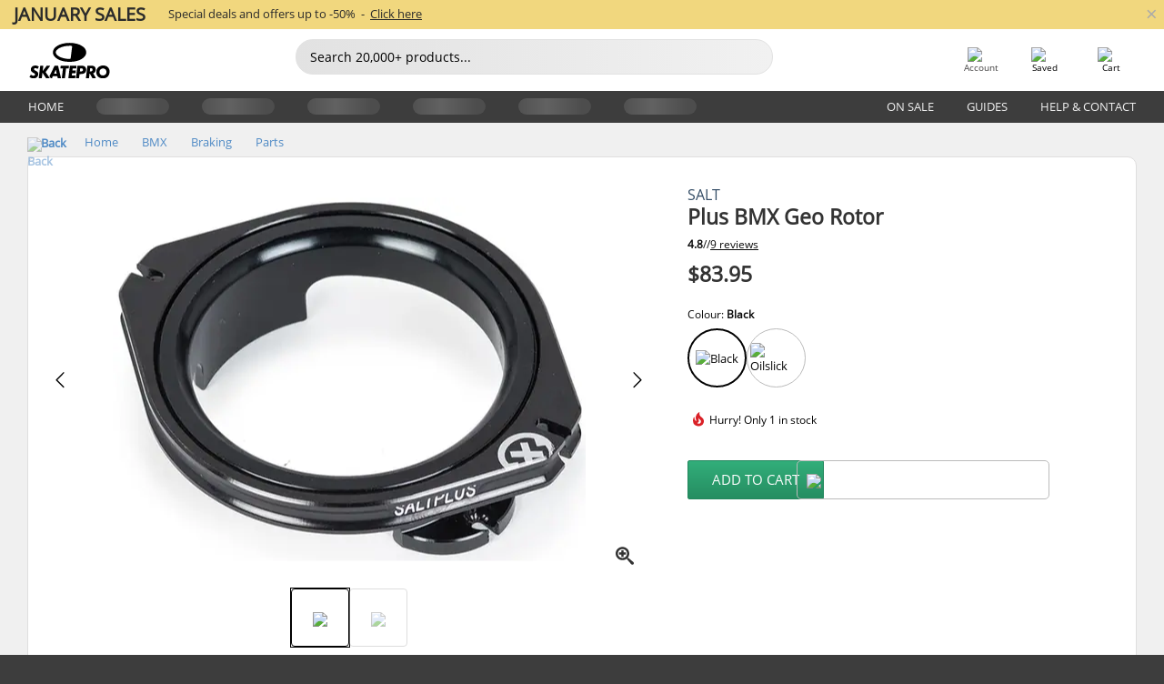

--- FILE ---
content_type: text/html; charset=UTF-8
request_url: https://www.skatepro.co.nz/259-25024.htm
body_size: 24278
content:
<!doctype html>
<html class="no-js" dir="ltr" lang="en-nz">
<head itemscope itemtype="http://schema.org/WebSite">
	<link rel="dns-prefetch" href="https://cdn.skatepro.com"/>
	<link rel="preconnect" href="https://cdn.skatepro.com"/>
	<meta charset="utf-8" />
	<meta itemprop="name" content="SkatePro.co.nz" />
	<title>Salt Plus BMX Geo Rotor | SkatePro</title>
	<meta name="description" content="In stock. Buy now for $83.95. Salt Geo Rotor designed for gyro brake systems. This model features a reduced stack height, minimizing the.. ✓ Fast delivery" />
	<meta property="og:image" content="https://cdn.skatepro.com/product/520/salt-plus-bmx-geo-rotor.webp" />
	<meta property="og:title" content="Salt Plus BMX Geo Rotor | SkatePro" />
	<meta property="og:url" content="https://www.skatepro.co.nz/259-25024.htm" />
	<meta property="og:type" content="website" />
	<link rel="canonical" href="https://www.skatepro.co.nz/259-25024.htm" />
	<link rel="alternate" hreflang="cs" href="https://www.skatepro.cz/259-25024.htm" />
	<link rel="alternate" hreflang="da" href="https://www.skatepro.dk/259-25024.htm" />
	<link rel="alternate" hreflang="de" href="https://www.skatepro.de/259-25024.htm" />
	<link rel="alternate" hreflang="de-at" href="https://www.skatepro.at/259-25024.htm" />
	<link rel="alternate" hreflang="de-ch" href="https://www.skatepro.ch/de/259-25024.htm" />
	<link rel="alternate" hreflang="el" href="https://www.skatepro.gr/259-25024.htm" />
	<link rel="alternate" hreflang="en" href="https://www.skatepro.com/en-us/259-25024.htm" />
	<link rel="alternate" hreflang="en-au" href="https://www.skatepro.com.au/259-25024.htm" />
	<link rel="alternate" hreflang="en-ca" href="https://www.skatepro.ca/en/259-25024.htm" />
	<link rel="alternate" hreflang="en-gb" href="https://www.skatepro.uk/259-25024.htm" />
	<link rel="alternate" hreflang="en-ie" href="https://www.skatepro.ie/259-25024.htm" />
	<link rel="alternate" hreflang="en-nz" href="https://www.skatepro.co.nz/259-25024.htm" />
	<link rel="alternate" hreflang="es" href="https://www.skatepro.es/259-25024.htm" />
	<link rel="alternate" hreflang="es-mx" href="https://www.skatepro.com.mx/259-25024.htm" />
	<link rel="alternate" hreflang="es-us" href="https://www.skatepro.com/es-us/259-25024.htm" />
	<link rel="alternate" hreflang="et" href="https://www.skatepro.ee/259-25024.htm" />
	<link rel="alternate" hreflang="fi" href="https://www.skatepro.fi/259-25024.htm" />
	<link rel="alternate" hreflang="fr" href="https://www.skatepro.fr/259-25024.htm" />
	<link rel="alternate" hreflang="fr-be" href="https://www.skatepro.be/fr/259-25024.htm" />
	<link rel="alternate" hreflang="fr-ca" href="https://www.skatepro.ca/fr/259-25024.htm" />
	<link rel="alternate" hreflang="fr-ch" href="https://www.skatepro.ch/fr/259-25024.htm" />
	<link rel="alternate" hreflang="hr" href="https://www.skatepro.hr/259-25024.htm" />
	<link rel="alternate" hreflang="hu" href="https://www.skatepro.hu/259-25024.htm" />
	<link rel="alternate" hreflang="it" href="https://www.skatepro.it/259-25024.htm" />
	<link rel="alternate" hreflang="lt" href="https://www.skatepro.lt/259-25024.htm" />
	<link rel="alternate" hreflang="lv" href="https://www.skatepro.lv/259-25024.htm" />
	<link rel="alternate" hreflang="nl" href="https://www.skatepro.nl/259-25024.htm" />
	<link rel="alternate" hreflang="nl-be" href="https://www.skatepro.be/nl/259-25024.htm" />
	<link rel="alternate" hreflang="no" href="https://www.skatepro.no/259-25024.htm" />
	<link rel="alternate" hreflang="pl" href="https://www.skatepro.com.pl/259-25024.htm" />
	<link rel="alternate" hreflang="pt" href="https://www.skatepro.pt/259-25024.htm" />
	<link rel="alternate" hreflang="ro" href="https://www.skatepro.ro/259-25024.htm" />
	<link rel="alternate" hreflang="ru" href="https://www.skatepro.ru/259-25024.htm" />
	<link rel="alternate" hreflang="sv" href="https://www.skatepro.se/259-25024.htm" />
	<meta name="viewport" content="width=device-width, initial-scale=1.0, maximum-scale=1" />
	<meta http-equiv="X-UA-Compatible" content="IE=edge" />
	<meta name="format-detection" content="telephone=no" />
		<meta name="msapplication-config" content="https://cdn.skatepro.com/shop/skatepro/browserconfig.xml?v=2">
	<meta name="theme-color" content="#000000">
	<link rel="apple-touch-icon" sizes="180x180" href="https://cdn.skatepro.com/shop/skatepro/apple-touch-icon.png?v=2">
	<link rel="icon" type="image/png" href="https://cdn.skatepro.com/shop/skatepro/favicon-32x32.png?v=2" sizes="32x32">
	<link rel="icon" type="image/png" href="https://cdn.skatepro.com/shop/skatepro/favicon-16x16.png?v=2" sizes="16x16">
	<link rel="manifest" href="https://cdn.skatepro.com/shop/skatepro/manifest.json?v=2">
	<link rel="mask-icon" href="https://cdn.skatepro.com/shop/skatepro/safari-pinned-tab.svg?v=3" color="#000000">
		<base href="https://www.skatepro.co.nz/" />
	<link rel="shortcut icon" href="https://cdn.skatepro.com/shop/skatepro/favicon.ico?v=2">
		<link rel="stylesheet" type="text/css" href="https://cdn.skatepro.com/css/vendor/foundation/foundation.min.css"  />
	<link rel="stylesheet" type="text/css" href="https://cdn.skatepro.com/css/general.min-1769509565.css"  />
	<link rel="stylesheet" type="text/css" href="https://cdn.skatepro.com/css/section.min-1769509565.css"  />
	<link rel="stylesheet" type="text/css" href="https://cdn.skatepro.com/css/section_guide.min-1769509565.css"  />
	<link rel="stylesheet" type="text/css" href="https://cdn.skatepro.com/css/sizing_guide.min-1769509565.css"  />
	<link rel="stylesheet" type="text/css" href="https://cdn.skatepro.com/css/product_info.min-1769509565.css"  />
	<link rel="stylesheet" type="text/css" href="https://cdn.skatepro.com/css/product.min-1769509565.css"  />
	<link rel="stylesheet" type="text/css" href="https://cdn.skatepro.com/css/vendor/slick/slick.css"  />
	<link rel="stylesheet" type="text/css" href="https://cdn.skatepro.com/css/vendor/photoswipe/photoswipe.css"  />
	<link rel="stylesheet" type="text/css" href="https://cdn.skatepro.com/css/vendor/photoswipe/default-skin/default_skin.css"  />
	<link rel="stylesheet" type="text/css" href="https://cdn.skatepro.com/css/other.min-1769509565.css"  />
	<link rel="stylesheet" type="text/css" href="https://cdn.skatepro.com/css/vendor/google/font.css"  />
	<script type="text/javascript" src="https://cdn.skatepro.com/web_component/autocomplete/autocomplete_section.min-1769509565.js" defer crossorigin></script>
	<script type="text/javascript" src="https://cdn.skatepro.com/web_component/autocomplete/autocomplete_product.min-1769509565.js" defer crossorigin></script>
	<script type="text/javascript" src="https://cdn.skatepro.com/web_component/autocomplete/autocomplete_phrase.min-1769509565.js" defer crossorigin></script>
	<script type="text/javascript" src="https://cdn.skatepro.com/web_component/autocomplete/autocomplete_article.min-1769509565.js" defer crossorigin></script>
	<script type="text/javascript" src="https://cdn.skatepro.com/web_component/autocomplete/autocomplete_brand.min-1769509565.js" defer crossorigin></script>
	<script type="text/javascript" src="https://cdn.skatepro.com/web_component/autocomplete/autocomplete_category.min-1769509565.js" defer crossorigin></script>
	<script type="text/javascript" src="https://cdn.skatepro.com/web_component/product_list_box.min-1769509565.js" defer crossorigin></script>
	<script type="text/javascript" src="https://cdn.skatepro.com/web_component/recommended_product.min-1769509565.js" defer crossorigin></script>
	<script type="text/javascript" src="https://cdn.skatepro.com/web_component/recommendation_section.min-1769509565.js" defer crossorigin></script>
	<script type="text/javascript" src="https://cdn.skatepro.com/web_component/custom_dialog.min-1769509565.js" defer crossorigin></script>
	<script type="text/javascript" src="https://cdn.skatepro.com/web_component/review_user.min-1769509565.js" defer crossorigin></script>
	<script type="text/javascript" src="https://cdn.skatepro.com/web_component/review_average.min-1769509565.js" defer crossorigin></script>
	<script type="text/javascript" src="https://cdn.skatepro.com/web_component/review_number_per_star.min-1769509565.js" defer crossorigin></script>
	<script type="text/javascript" src="https://cdn.skatepro.com/web_component/notification_box.min-1769509565.js" defer crossorigin></script>
	<script type="text/javascript" src="https://cdn.skatepro.com/web_component/rating_star.min-1769509565.js" defer crossorigin></script>
	<script type="text/javascript" src="https://cdn.skatepro.com/web_component/color_swatch.min-1769509565.js" defer crossorigin></script>
	<script type="text/javascript" src="https://cdn.skatepro.com/web_component/expert_review.min-1769509565.js" defer crossorigin></script>
	<script type="text/javascript" src="https://cdn.skatepro.com/web_component/review_gallery.min-1769509565.js" defer crossorigin></script>
	<script src="https://cdn.skatepro.com/js/vendor/jquery/jquery.min.js" crossorigin="anonymous"></script>
	<script src="https://cdn.skatepro.com/js/vendor/foundation/foundation.js" crossorigin="anonymous"></script>
	<script src="https://cdn.skatepro.com/js/general.min-1769509565.js" crossorigin="anonymous"></script>
	<script src="https://cdn.skatepro.com/js/vendor/adoptedstylesheet/adoptedStyleSheets.js" crossorigin="anonymous"></script>
	<script src="https://cdn.skatepro.com/js/autocomplete_search.min-1769509565.js" crossorigin="anonymous"></script>
	<script src="https://cdn.skatepro.com/js/data/model/product_model.min-1769509565.js" crossorigin="anonymous"></script>
	<script src="https://cdn.skatepro.com/js/data/model/brand_model.min-1769509565.js" crossorigin="anonymous"></script>
	<script src="https://cdn.skatepro.com/js/data/model/article_model.min-1769509565.js" crossorigin="anonymous"></script>
	<script src="https://cdn.skatepro.com/js/data/model/phrase_model.min-1769509565.js" crossorigin="anonymous"></script>
	<script src="https://cdn.skatepro.com/js/data/model/category_model.min-1769509565.js" crossorigin="anonymous"></script>
	<script src="https://cdn.skatepro.com/js/data/model/product_result_model.min-1769509565.js" crossorigin="anonymous"></script>
	<script src="https://cdn.skatepro.com/js/data/model/review_model.min-1769509565.js" crossorigin="anonymous"></script>
	<script src="https://cdn.skatepro.com/js/data/model/expert_review_model.min-1769509565.js" crossorigin="anonymous"></script>
	<script src="https://cdn.skatepro.com/js/data/model/navigation_model.min-1769509565.js" crossorigin="anonymous"></script>
	<script src="https://cdn.skatepro.com/js/validate.min-1769509565.js" crossorigin="anonymous"></script>
	<script src="https://cdn.skatepro.com/js/tracking.min-1769509565.js" crossorigin="anonymous"></script>
	<script src="https://cdn.skatepro.com/js/element_spacer.min-1769509565.js" crossorigin="anonymous"></script>
	<script src="https://cdn.skatepro.com/js/slider.min-1769509565.js" crossorigin="anonymous"></script>
	<script src="https://cdn.skatepro.com/js/vendor/slick/slick.js" crossorigin="anonymous"></script>
	<script src="https://cdn.skatepro.com/js/product.min-1769509565.js" crossorigin="anonymous"></script>
	<script src="https://cdn.skatepro.com/js/product_info.min-1769509565.js" crossorigin="anonymous"></script>
	<script src="https://cdn.skatepro.com/js/shorten.min-1769509565.js" crossorigin="anonymous"></script>
	<script src="https://cdn.skatepro.com/js/constant.min-1769509565.js" crossorigin="anonymous"></script>
	<script async src="https://cdn.skatepro.com/js/vendor/foundation/what-input.js" crossorigin="anonymous"></script>
	<script async src="https://cdn.skatepro.com/js/vendor/photoswipe/photoswipe.js" crossorigin="anonymous"></script>
	<script async src="https://cdn.skatepro.com/js/vendor/photoswipe/photoswipe_ui_default.js" crossorigin="anonymous"></script>
	<script id="usercentrics-cmp" src="https://web.cmp.usercentrics.eu/ui/loader.js" data-settings-id="-PaBVs8zC" async></script><script>
		window.addEventListener('UC_UI_INITIALIZED', function(event) {
			UC_UI.showFirstLayer();
		})
		</script><script>
		window.dataLayer = window.dataLayer || [];
    function gtag(){dataLayer.push(arguments);}
    const gtm_mode = true;
    
    gtag('consent', 'default', {
        ad_personalization: 'denied',
        ad_storage: 'denied',
        ad_user_data: 'denied',
        analytics_storage: 'denied',
        functionality_storage: 'denied',
        personalization_storage: 'denied',
        security_storage: 'granted',
        wait_for_update: 500
    });
    gtag('set', 'ads_data_redaction', true);
window.dataLayer.push({"dimension2_gtm":"25024","dimension3_gtm":"product","dimension4_gtm":"309.21"});
</script>
<script>!function(){"use strict";function l(e){for(var t=e,r=0,n=document.cookie.split(";");r<n.length;r++){var o=n[r].split("=");if(o[0].trim()===t)return o[1]}}function s(e){return localStorage.getItem(e)}function u(e){return window[e]}function A(e,t){e=document.querySelector(e);return t?null==e?void 0:e.getAttribute(t):null==e?void 0:e.textContent}var e=window,t=document,r="script",n="dataLayer",o="https://gss.skatepro.co.nz",a="",i="3jljyzvxkrjn",c="dkhf8eo=aWQ9R1RNLVdNQkxMV0RO&sort=desc",g="stapeUserId",v="",E="",d=!1;try{var d=!!g&&(m=navigator.userAgent,!!(m=new RegExp("Version/([0-9._]+)(.*Mobile)?.*Safari.*").exec(m)))&&16.4<=parseFloat(m[1]),f="stapeUserId"===g,I=d&&!f?function(e,t,r){void 0===t&&(t="");var n={cookie:l,localStorage:s,jsVariable:u,cssSelector:A},t=Array.isArray(t)?t:[t];if(e&&n[e])for(var o=n[e],a=0,i=t;a<i.length;a++){var c=i[a],c=r?o(c,r):o(c);if(c)return c}else console.warn("invalid uid source",e)}(g,v,E):void 0;d=d&&(!!I||f)}catch(e){console.error(e)}var m=e,g=(m[n]=m[n]||[],m[n].push({"gtm.start":(new Date).getTime(),event:"gtm.js"}),t.getElementsByTagName(r)[0]),v=I?"&bi="+encodeURIComponent(I):"",E=t.createElement(r),f=(d&&(i=8<i.length?i.replace(/([a-z]{8}$)/,"kp$1"):"kp"+i),!d&&a?a:o);E.async=!0,E.src=f+"/"+i+".js?"+c+v,null!=(e=g.parentNode)&&e.insertBefore(E,g)}();</script>
<script type="text/javascript" async src="https://www.googletagmanager.com/gtag/js?id=AW-925254201"></script>
<script type="text/javascript">
		gtag('js', new Date());
		gtag('config', 'AW-925254201', {'groups':'adwords', 'allow_enhanced_conversions':true});
</script>
		<!-- BING UET START -->
		<script type="text/plain" data-usercentrics="Microsoft Advertising Remarketing">
		try {
		(function(w,d,t,r,u){var f,n,i;w[u]=w[u]||[],f=function(){var o={ti:"5218731"};o.q=w[u];if(typeof UET==="function"){w[u]=new UET(o),w[u].push("pageLoad")}},n=d.createElement(t),n.src=r,n.async=1,n.onload=n.onreadystatechange=function(){var s=this.readyState;s&&s!=="loaded"&&s!=="complete"||(f(),n.onload=n.onreadystatechange=null)},i=d.getElementsByTagName(t)[0],i.parentNode.insertBefore(n,i)})(window,document,"script","//bat.bing.com/bat.js","uetq");
				} catch(e) {
			//Ignore errors
		}
		</script>
		<noscript>
			<img src="//bat.bing.com/action/0?ti=5218731&Ver=2" height="0" width="0" style="display:none; visibility: hidden;" />
		</noscript>
		<!-- BING UET END -->
				<script type="text/plain" src="//cdn.scarabresearch.com/js/187079763D62B1FC/scarab-v2.js" data-usercentrics="Emarsys" id="scarab-js-api"></script>
		<script type="text/plain" data-usercentrics="Emarsys">
		var ScarabQueue;
		ScarabQueue = ScarabQueue || [];
		</script>
		</head>
<body>
	<noscript><iframe src="https://gss.skatepro.co.nz/ns.html?id=GTM-WMBLLWDN" height="0" width="0" style="display:none;visibility:hidden"></iframe></noscript>
		<noscript id="deferred-styles">
			<link rel="stylesheet" type="text/css" href="https://cdn.skatepro.com/css/mobile_menu2.min-1769509565.css" media="(max-width: 78.125em)" />
<link rel="stylesheet" type="text/css" href="https://cdn.skatepro.com/css/review.min-1769509565.css"  />
		</noscript>
		<script>
						(function() {
				if (typeof window.CustomEvent === "function") {
					return false;
				}

				function CustomEvent(event, params) {
					params = params || {bubbles: false, cancelable: false, detail: undefined};
					var evt = document.createEvent('CustomEvent');
					evt.initCustomEvent(event, params.bubbles, params.cancelable, params.detail);
					return evt;
				}
				CustomEvent.prototype = window.Event.prototype;
				window.CustomEvent = CustomEvent;
			})();
			var slick_loaded_event = new CustomEvent('slick_loaded', {});
			var loadDeferredStyles = function() {
				var addStylesNode = document.getElementById("deferred-styles");
				var replacement = document.createElement("div");
				replacement.innerHTML = addStylesNode.textContent;
				document.body.appendChild(replacement);
				addStylesNode.parentElement.removeChild(addStylesNode);
			};
			var raf = requestAnimationFrame || mozRequestAnimationFrame || webkitRequestAnimationFrame || msRequestAnimationFrame;
			if (raf) {
				raf(function() {
					window.setTimeout(loadDeferredStyles, 0);
				});
			}
			else {
				window.addEventListener('load', loadDeferredStyles);
			}
		</script>
		
		<script>
		let data_provider_settings = {
			'cluster_id': 'w251AC48E',
			'market': 'CO_NZ_EN',
			'locale': 'en-GB',
			'touchpoint': window.innerWidth > 1250 ? 'desktop' : 'mobile',
			'session_key': '6c13df686d7935031ab9528a25c31f97',
			'customer_key': '',
			'limit': 60,
			'skip': 0,
		}
		let format_settings = {
			'link_prefix': 'https://www.skatepro.co.nz',
			'price_format': {"title":"New Zealand dollar","symbol_left":"$","symbol_right":"","symbol_space":"no","decimal_point":".","thousands_point":",","decimal_places":"2","value":"0.27149567","code":"NZD","currencies_id":"21","is_default":"0","allow_code_prepend":"1"},
			'cdn': 'https://cdn.skatepro.com',
			'static': 'https://static.skatepro.com',
			'date_format': 'd/m/Y',
			'company_name': 'SkatePro',
		}
		let content_provider = 'voyado';
		let recommendation_provider = 'voyado';
		let search_provider = 'voyado';
		
		window.asset_manifest = JSON.parse('{"js\/menu_module.js":"js\/menu_module.min-1769509565.js","js\/shop_payment.js":"js\/shop_payment.min-1769509565.js","js\/product_info_module.js":"js\/product_info_module.min-1769509565.js","js\/account_history_info.js":"js\/account_history_info.min-1769509565.js","js\/product.js":"js\/product.min-1769509565.js","js\/product_info.js":"js\/product_info.min-1769509565.js","js\/specials_module.js":"js\/specials_module.min-1769509565.js","js\/checkout.js":"js\/checkout.min-1769509565.js","js\/customizer_module.js":"js\/customizer_module.min-1769509565.js","js\/account_history.js":"js\/account_history.min-1769509565.js","js\/dialog_polyfill.js":"js\/dialog_polyfill.min-1769509565.js","js\/checkout_shop_module.js":"js\/checkout_shop_module.min-1769509565.js","js\/reviews_write.js":"js\/reviews_write.min-1769509565.js","js\/constant.js":"js\/constant.min-1769509565.js","js\/error404_module.js":"js\/error404_module.min-1769509565.js","js\/account.js":"js\/account.min-1769509565.js","js\/build.js":"js\/build.min-1769509565.js","js\/product_info_module.min2.js":"js\/product_info_module.min2.min-1761120504.js","js\/brand_module.js":"js\/brand_module.min-1769509565.js","js\/article_module.js":"js\/article_module.min-1769509565.js","js\/reviews_write_module.js":"js\/reviews_write_module.min-1769509565.js","js\/element_spacer.js":"js\/element_spacer.min-1769509565.js","js\/tracking.js":"js\/tracking.min-1769509565.js","js\/search_module.js":"js\/search_module.min-1769509565.js","js\/collect_component.js":"js\/collect_component.min-1769509565.js","js\/form_check.js":"js\/form_check.min-1769509565.js","js\/category_module.js":"js\/category_module.min-1769509565.js","js\/index_module.js":"js\/index_module.min-1769509565.js","js\/product_info.min2.js":"js\/product_info.min2.min-1761025787.js","js\/logoff_module.js":"js\/logoff_module.min-1769509565.js","js\/general.js":"js\/general.min-1769509565.js","js\/sizing_guide_module.js":"js\/sizing_guide_module.min-1769509565.js","js\/barcode_scanner.js":"js\/barcode_scanner.min-1769509565.js","js\/validate.js":"js\/validate.min-1769509565.js","js\/collect.js":"js\/collect.min-1769509565.js","js\/autocomplete_search.js":"js\/autocomplete_search.min-1769509565.js","js\/cart.js":"js\/cart.min-1769509565.js","js\/data\/model\/expert_review_model.js":"js\/data\/model\/expert_review_model.min-1769509565.js","js\/data\/model\/phrase_model.js":"js\/data\/model\/phrase_model.min-1769509565.js","js\/data\/model\/product_result_model.js":"js\/data\/model\/product_result_model.min-1769509565.js","js\/data\/model\/top3_subsection_model.js":"js\/data\/model\/top3_subsection_model.min-1769509565.js","js\/data\/model\/product_model.js":"js\/data\/model\/product_model.min-1769509565.js","js\/data\/model\/article_model.js":"js\/data\/model\/article_model.min-1769509565.js","js\/data\/model\/brand_model.js":"js\/data\/model\/brand_model.min-1769509565.js","js\/data\/model\/cart_product_model.js":"js\/data\/model\/cart_product_model.min-1769509565.js","js\/data\/model\/filter_type_text_model.js":"js\/data\/model\/filter_type_text_model.min-1769509565.js","js\/data\/model\/filter_type_sort_model.js":"js\/data\/model\/filter_type_sort_model.min-1769509565.js","js\/data\/model\/filter_value_color_model.js":"js\/data\/model\/filter_value_color_model.min-1769509565.js","js\/data\/model\/filter_type_range_model.js":"js\/data\/model\/filter_type_range_model.min-1769509565.js","js\/data\/model\/category_model.js":"js\/data\/model\/category_model.min-1769509565.js","js\/data\/model\/return_product_model.js":"js\/data\/model\/return_product_model.min-1769509565.js","js\/data\/model\/review_model.js":"js\/data\/model\/review_model.min-1769509565.js","js\/data\/model\/filter_type_color_model.js":"js\/data\/model\/filter_type_color_model.min-1769509565.js","js\/data\/model\/navigation_model.js":"js\/data\/model\/navigation_model.min-1769509565.js","js\/data\/model\/filter_type_model.js":"js\/data\/model\/filter_type_model.min-1769509565.js","js\/data\/model\/filter_value_text_model.js":"js\/data\/model\/filter_value_text_model.min-1769509565.js","js\/data\/model\/filter_value_model.js":"js\/data\/model\/filter_value_model.min-1769509565.js","js\/data\/data_service.js":"js\/data\/data_service.min-1769509565.js","js\/data\/product_list_state.js":"js\/data\/product_list_state.min-1769509565.js","js\/data\/provider\/skatepro\/map_to_category_model.js":"js\/data\/provider\/skatepro\/map_to_category_model.min-1769509565.js","js\/data\/provider\/skatepro\/search.js":"js\/data\/provider\/skatepro\/search.min-1769509565.js","js\/data\/provider\/skatepro\/autocomplete.js":"js\/data\/provider\/skatepro\/autocomplete.min-1769509565.js","js\/data\/provider\/skatepro\/index.js":"js\/data\/provider\/skatepro\/index.min-1769509565.js","js\/data\/provider\/skatepro\/article.js":"js\/data\/provider\/skatepro\/article.min-1769509565.js","js\/data\/provider\/skatepro\/sizing_guide.js":"js\/data\/provider\/skatepro\/sizing_guide.min-1769509565.js","js\/data\/provider\/skatepro\/service.js":"js\/data\/provider\/skatepro\/service.min-1769509565.js","js\/data\/provider\/skatepro\/cart.js":"js\/data\/provider\/skatepro\/cart.min-1769509565.js","js\/data\/provider\/skatepro\/product.js":"js\/data\/provider\/skatepro\/product.min-1769509565.js","js\/data\/provider\/skatepro\/category.js":"js\/data\/provider\/skatepro\/category.min-1769509565.js","js\/data\/provider\/skatepro\/map_to_brand_model.js":"js\/data\/provider\/skatepro\/map_to_brand_model.min-1769509565.js","js\/data\/provider\/skatepro\/specials.js":"js\/data\/provider\/skatepro\/specials.min-1769509565.js","js\/data\/provider\/skatepro\/map_to_article_model.js":"js\/data\/provider\/skatepro\/map_to_article_model.min-1769509565.js","js\/data\/provider\/skatepro\/map_to_product_model.js":"js\/data\/provider\/skatepro\/map_to_product_model.min-1769509565.js","js\/data\/provider\/voyado\/filter.js":"js\/data\/provider\/voyado\/filter.min-1769509565.js","js\/data\/provider\/voyado\/map_to_brand_model.js":"js\/data\/provider\/voyado\/map_to_brand_model.min-1769509565.js","js\/data\/provider\/voyado\/map_to_navigation_model.js":"js\/data\/provider\/voyado\/map_to_navigation_model.min-1769509565.js","js\/data\/provider\/voyado\/map_to_phrase_model.js":"js\/data\/provider\/voyado\/map_to_phrase_model.min-1769509565.js","js\/data\/provider\/voyado\/map_to_article_model.js":"js\/data\/provider\/voyado\/map_to_article_model.min-1769509565.js","js\/data\/provider\/voyado\/map_to_product_model.js":"js\/data\/provider\/voyado\/map_to_product_model.min-1769509565.js","js\/data\/provider\/voyado\/service.js":"js\/data\/provider\/voyado\/service.min-1769509565.js","js\/data\/provider\/voyado\/product.js":"js\/data\/provider\/voyado\/product.min-1769509565.js","js\/data\/provider\/voyado\/navigation.js":"js\/data\/provider\/voyado\/navigation.min-1769509565.js","js\/data\/provider\/voyado\/map_to_filter_model.js":"js\/data\/provider\/voyado\/map_to_filter_model.min-1769509565.js","js\/data\/provider\/voyado\/search.js":"js\/data\/provider\/voyado\/search.min-1769509565.js","js\/data\/provider\/voyado\/map_to_category_model.js":"js\/data\/provider\/voyado\/map_to_category_model.min-1769509565.js","js\/data\/provider\/voyado\/notification.js":"js\/data\/provider\/voyado\/notification.min-1769509565.js","js\/data\/provider\/voyado\/cart.js":"js\/data\/provider\/voyado\/cart.min-1769509565.js","js\/data\/provider\/voyado\/search_origin.js":"js\/data\/provider\/voyado\/search_origin.min-1769509565.js","js\/data\/provider\/voyado\/api.js":"js\/data\/provider\/voyado\/api.min-1769509565.js","js\/data\/provider\/voyado\/landing_page.js":"js\/data\/provider\/voyado\/landing_page.min-1769509565.js","js\/data\/provider\/voyado\/autocomplete.js":"js\/data\/provider\/voyado\/autocomplete.min-1769509565.js","js\/cart_module.js":"js\/cart_module.min-1769509565.js","js\/slider.js":"js\/slider.min-1769509565.js","js\/checkout_shop.js":"js\/checkout_shop.min-1769509565.js","js\/filter.js":"js\/filter.min-1769509565.js","js\/test.js":"js\/test.min-1769509565.js","js\/mobile_menu.js.php":"js\/mobile_menu.js.min-1769509565.php","js\/shorten.js":"js\/shorten.min-1769509565.js","js\/render_list.js":"js\/render_list.min-1769509565.js","js\/contact_us.js":"js\/contact_us.min-1769509565.js","js\/customizer.js":"js\/customizer.min-1769509565.js","css\/search.css":"css\/search.min-1769509565.css","css\/section_product.css":"css\/section_product.min-1769509565.css","css\/category.css":"css\/category.min-1769509565.css","css\/checkout.css":"css\/checkout.min-1769509565.css","css\/collect_mobile.css":"css\/collect_mobile.min-1769509565.css","css\/review.css":"css\/review.min-1769509565.css","css\/section_category.css":"css\/section_category.min-1769509565.css","css\/section_minibanner.css":"css\/section_minibanner.min-1769509565.css","css\/general_nordicsport.css":"css\/general_nordicsport.min-1769509565.css","css\/account.css":"css\/account.min-1769509565.css","css\/team_skatepro.css":"css\/team_skatepro.min-1769509565.css","css\/general.css":"css\/general.min-1769509565.css","css\/checkout_right_cart.css":"css\/checkout_right_cart.min-1769509565.css","css\/other.css":"css\/other.min-1769509565.css","css\/section_brand.css":"css\/section_brand.min-1769509565.css","css\/section_top3.css":"css\/section_top3.min-1769509565.css","css\/section_about.css":"css\/section_about.min-1769509565.css","css\/customizer.css":"css\/customizer.min-1769509565.css","css\/checkout_shop.css":"css\/checkout_shop.min-1769509565.css","css\/build.css":"css\/build.min-1769509565.css","css\/product.css":"css\/product.min-1769509565.css","css\/article.css":"css\/article.min-1769509565.css","css\/filter.css":"css\/filter.min-1769509565.css","css\/printorder.css":"css\/printorder.min-1769509565.css","css\/account_history_info.css":"css\/account_history_info.min-1769509565.css","css\/mobile_menu2.css":"css\/mobile_menu2.min-1769509565.css","css\/section.css":"css\/section.min-1769509565.css","css\/section_guide.css":"css\/section_guide.min-1769509565.css","css\/collect_tablet.css":"css\/collect_tablet.min-1769509565.css","css\/mobile_menu.css":"css\/mobile_menu.min-1769509565.css","css\/dialog_polyfill.css":"css\/dialog_polyfill.min-1769509565.css","css\/product_info.css":"css\/product_info.min-1769509565.css","css\/domain_article.css":"css\/domain_article.min-1769509565.css","css\/sizing_guide.css":"css\/sizing_guide.min-1769509565.css","web_component\/color_swatch.js":"web_component\/color_swatch.min-1769509565.js","web_component\/recommendation_section.js":"web_component\/recommendation_section.min-1769509565.js","web_component\/review_average.js":"web_component\/review_average.min-1769509565.js","web_component\/product_list_box.js":"web_component\/product_list_box.min-1769509565.js","web_component\/recommended_product.js":"web_component\/recommended_product.min-1769509565.js","web_component\/autocomplete\/autocomplete_brand.js":"web_component\/autocomplete\/autocomplete_brand.min-1769509565.js","web_component\/autocomplete\/autocomplete_phrase.js":"web_component\/autocomplete\/autocomplete_phrase.min-1769509565.js","web_component\/autocomplete\/autocomplete_article.js":"web_component\/autocomplete\/autocomplete_article.min-1769509565.js","web_component\/autocomplete\/autocomplete_section.js":"web_component\/autocomplete\/autocomplete_section.min-1769509565.js","web_component\/autocomplete\/autocomplete_category.js":"web_component\/autocomplete\/autocomplete_category.min-1769509565.js","web_component\/autocomplete\/autocomplete_product.js":"web_component\/autocomplete\/autocomplete_product.min-1769509565.js","web_component\/input_currency.js":"web_component\/input_currency.min-1769509565.js","web_component\/expert_review.js":"web_component\/expert_review.min-1769509565.js","web_component\/pagination_list.js":"web_component\/pagination_list.min-1769509565.js","web_component\/article_list_box.js":"web_component\/article_list_box.min-1769509565.js","web_component\/webpos\/webpos_quantity_input.js":"web_component\/webpos\/webpos_quantity_input.min-1769509565.js","web_component\/webpos\/webpos_delete.js":"web_component\/webpos\/webpos_delete.min-1769509565.js","web_component\/webpos\/webpos_return_product.js":"web_component\/webpos\/webpos_return_product.min-1769509565.js","web_component\/webpos\/webpos_product.js":"web_component\/webpos\/webpos_product.min-1769509565.js","web_component\/product_list_section.js":"web_component\/product_list_section.min-1769509565.js","web_component\/page_load_more.js":"web_component\/page_load_more.min-1769509565.js","web_component\/category_button.js":"web_component\/category_button.min-1769509565.js","web_component\/review_user.js":"web_component\/review_user.min-1769509565.js","web_component\/review_number_per_star.js":"web_component\/review_number_per_star.min-1769509565.js","web_component\/notification_box.js":"web_component\/notification_box.min-1769509565.js","web_component\/filter\/filter_option_range.js":"web_component\/filter\/filter_option_range.min-1769509565.js","web_component\/filter\/filter_button_badge.js":"web_component\/filter\/filter_button_badge.min-1769509565.js","web_component\/filter\/filter_option_radio.js":"web_component\/filter\/filter_option_radio.min-1769509565.js","web_component\/filter\/filter_button_reset.js":"web_component\/filter\/filter_button_reset.min-1769509565.js","web_component\/filter\/filter_button_list.js":"web_component\/filter\/filter_button_list.min-1769509565.js","web_component\/filter\/filter_button_sort.js":"web_component\/filter\/filter_button_sort.min-1769509565.js","web_component\/filter\/filter_option_checkbox.js":"web_component\/filter\/filter_option_checkbox.min-1769509565.js","web_component\/filter\/filter_button.js":"web_component\/filter\/filter_button.min-1769509565.js","web_component\/filter\/filter_option_color.js":"web_component\/filter\/filter_option_color.min-1769509565.js","web_component\/filter\/filter_dialog.js":"web_component\/filter\/filter_dialog.min-1769509565.js","web_component\/custom_dialog.js":"web_component\/custom_dialog.min-1769509565.js","web_component\/account\/account_order.js":"web_component\/account\/account_order.min-1769509565.js","web_component\/account\/account_dashboard_button.js":"web_component\/account\/account_dashboard_button.min-1769509565.js","web_component\/review_gallery.js":"web_component\/review_gallery.min-1769509565.js","web_component\/rating_star.js":"web_component\/rating_star.min-1769509565.js","web_component\/article_list_section.js":"web_component\/article_list_section.min-1769509565.js","web_component\/top3\/top3_subsection.js":"web_component\/top3\/top3_subsection.min-1769509565.js","web_component\/top3\/top3_product.js":"web_component\/top3\/top3_product.min-1769509565.js","web_component\/top3\/top3_section.js":"web_component\/top3\/top3_section.min-1769509565.js"}');
  		window.asset = function (path) {
    		return 'https://cdn.skatepro.com/' + (window.asset_manifest[path] || path);
		};
		
		var cache_bust_data_provider = '?74';
		
		let DEV_ONLY = false;
		</script>
		<script type='module'>
		//TODO TSJ, 2024-07-04: Put this somewhere else - it does not belong here
		const { data_service } = await import(asset('js/data/data_service.js'));
		
		let notification_data_provider_settings = {
				...data_provider_settings,
				provider: 'voyado'
			};
		let notification_instance = await data_service.create(notification_data_provider_settings);
		
		// Voyado notification handling
		document.body.addEventListener('click', async (event) => {
			// Check if the clicked element is a custom element (contains a hyphen)
			if (event.target.tagName && event.target.tagName.includes('-')) {
				// We use composedPath() to get the full path of the event, including the shadow DOM for nested custom elements
				const path = event.composedPath();
  
				// Find the first <a> element with a data-track_value/track_type attribute
				const targetLink = path.find(element =>
					element instanceof HTMLAnchorElement && element.hasAttribute('data-track_type') && element.hasAttribute('data-track_value')
				);
				
				if (targetLink) {
					const track_type = targetLink.getAttribute('data-track_type');
					const track_value = targetLink.getAttribute('data-track_value');
					
					// Stop the default behavior of the <a> tag
					event.preventDefault();
					
					switch (track_type) {
						case 'click':
							await notification_instance.notification_click(track_value);
							break;
						case 'add_favorite':
							await notification_instance.notification_add_favorite(track_value);
							break;
						case 'remove_favorite':
							await notification_instance.notification_remove_favorite(track_value);
							break;
						case 'add_to_cart':
							await notification_instance.notification_add_to_cart(track_value);
							break;
					}
					
					if (event.ctrlKey || event.shiftKey || event.metaKey) {
						window.open(targetLink.href, '_blank');
					} 
					else {
						window.location.href = targetLink.href;
					}
				}
			}
		});
		</script>
		
		<div class="header_infobar" style="background-color:#F1D77E;">
			<div class="row collapse infobar_content" onclick="location.href='https://www.skatepro.co.nz/l1112.htm';">
				<div class="width_row" style="background-color:#F1D77E;">			
			<div class="float-left display_inline_block font_size_20 bold uppercase" style="font-size: 20px; margin-right: 25px; line-height: 100%;color: #2B2B2B">January sales
			</div>
			<div class="float-left align_left" style="font-size: 13px; padding-right: 30px;color: #2B2B2B">
				Special deals and offers up to -50%&nbsp; -&nbsp; <span style="text-decoration: underline">Click here</span>
			</div>
		</div>
			</div>
			
		<div class="infobar_close_x" onclick="close_banner(event, 'seasonal_sale', true);$(this).closest('div.header_infobar').slideToggle();">&times;</div>			
	
		</div>
	<!-- header -->
<div class="header_container" style="position: relative;">
	<div class="row collapse" style="position: relative; padding-top: 4px;">
		<div class="small-8 medium-7 large-3 columns">
			<div style="display: table; width: 100%;">
				<div style="display: table-cell; width: 1%;">
					<div class="header_mobile hide-for-large" style="min-width: 60px;color:#FFF;" onclick="toggle_mobile_menu()">
						<div class="mobile_menu_button">
							<span class="mobile_menu_button_bar"></span>
							<span class="mobile_menu_button_bar"></span>
							<span class="mobile_menu_button_bar"></span>
							<span class="mobile_menu_button_bar"></span>
							<div>Menu</div>
						</div>
					</div>
				</div>

								<div class="header_logo_container" style="display: table-cell; text-align: center;">
					<div class="header_logo"><a href="https://www.skatepro.co.nz/" title="SkatePro"><img src="https://cdn.skatepro.com/shop/skatepro/logo.svg?7" alt="SkatePro" height="39" width="105" /></a></div>
				</div>
			</div>
		</div>
		<ul class="mobilemenu2 hide-for-large" style="display: none;"><li data-id="19" class="subcat"><div><img src="https://cdn.skatepro.com/icon/menu/19.svg" style="height: 30px;" />Winter Sports</div><ul><li class="hide-for-large mobilemenu2_back">Winter Sports</li><li data-id="71" class="subcat"><div>Ice Skates</div><ul><li class="hide-for-large mobilemenu2_back">Ice Skates</li><li data-id="233"><div><a href="https://www.skatepro.co.nz/c233.htm">Kids</a></div></li>
			<li data-id="232"><div><a href="https://www.skatepro.co.nz/c232.htm">Figure Skates</a></div></li>
			<li data-id="89"><div><a href="https://www.skatepro.co.nz/c89.htm">Recreational</a></div></li>
			<li data-id="1001"><div><a href="https://www.skatepro.co.nz/c1001.htm">Ice Hockey</a></div></li>
			<li data-id="161"><div><a href="https://www.skatepro.co.nz/c161.htm">Accessories</a></div></li>
			<li data-id="527"><div><a href="https://www.skatepro.co.nz/c527.htm">Insoles</a></div></li>
			<li data-id="494" class="subcat"><div>Protection</div><ul><li class="hide-for-large mobilemenu2_back">Protection</li><li data-id="134" class="subcat"><div>Kids</div><ul><li class="hide-for-large mobilemenu2_back">Kids</li><li data-id="484"><div><a href="https://www.skatepro.co.nz/c484.htm">Helmets</a></div></li>
			<li data-id="474"><div><a href="https://www.skatepro.co.nz/c474.htm">Packs</a></div></li>
			</ul></li>
			<li data-id="483"><div><a href="https://www.skatepro.co.nz/c483.htm">Helmets</a></div></li>
			<li data-id="601"><div><a href="https://www.skatepro.co.nz/c601.htm">Sets</a></div></li>
			<li data-id="603"><div><a href="https://www.skatepro.co.nz/c603.htm">Wrist Guards</a></div></li>
			<li data-id="609"><div><a href="https://www.skatepro.co.nz/c609.htm">Knee Pads</a></div></li>
			<li data-id="476"><div><a href="https://www.skatepro.co.nz/c476.htm">Elbow Pads</a></div></li>
			<li data-id="495"><div><a href="https://www.skatepro.co.nz/c495.htm">Impact Shorts</a></div></li>
			</ul></li>
			</ul></li>
			<li data-id="331" class="subcat"><div>Alpine Skiing</div><ul><li class="hide-for-large mobilemenu2_back">Alpine Skiing</li><li data-id="68" class="subcat"><div>Skis</div><ul><li class="hide-for-large mobilemenu2_back">Skis</li><li data-id="306"><div><a href="https://www.skatepro.co.nz/c306.htm">Kids Skis</a></div></li>
			<li data-id="335"><div><a href="https://www.skatepro.co.nz/c335.htm">All Mountain Skis</a></div></li>
			<li data-id="337"><div><a href="https://www.skatepro.co.nz/c337.htm">Carving Skis</a></div></li>
			<li data-id="171"><div><a href="https://www.skatepro.co.nz/c171.htm">Race Skis</a></div></li>
			<li data-id="336"><div><a href="https://www.skatepro.co.nz/c336.htm">Twin Tip Skis</a></div></li>
			<li data-id="59"><div><a href="https://www.skatepro.co.nz/c59.htm">Freeride Skis</a></div></li>
			<li data-id="96"><div><a href="https://www.skatepro.co.nz/c96.htm">Backcountry Skis</a></div></li>
			</ul></li>
			<li data-id="282" class="subcat"><div>Ski Boots</div><ul><li class="hide-for-large mobilemenu2_back">Ski Boots</li><li data-id="304"><div><a href="https://www.skatepro.co.nz/c304.htm">Men</a></div></li>
			<li data-id="307"><div><a href="https://www.skatepro.co.nz/c307.htm">Kids</a></div></li>
			<li data-id="339"><div><a href="https://www.skatepro.co.nz/c339.htm">Women</a></div></li>
			<li data-id="533"><div><a href="https://www.skatepro.co.nz/c533.htm">Insoles</a></div></li>
			</ul></li>
			<li data-id="326"><div><a href="https://www.skatepro.co.nz/c326.htm">Ski Bindings</a></div></li>
			<li data-id="305"><div><a href="https://www.skatepro.co.nz/c305.htm">Ski Poles</a></div></li>
			<li data-id="363" class="subcat"><div>Goggles</div><ul><li class="hide-for-large mobilemenu2_back">Goggles</li><li data-id="320"><div><a href="https://www.skatepro.co.nz/c320.htm">Goggles</a></div></li>
			<li data-id="267"><div><a href="https://www.skatepro.co.nz/c267.htm">Covers</a></div></li>
			</ul></li>
			<li data-id="611" class="subcat"><div>Accessories</div><ul><li class="hide-for-large mobilemenu2_back">Accessories</li><li data-id="173"><div><a href="https://www.skatepro.co.nz/c173.htm">Skins</a></div></li>
			<li data-id="103"><div><a href="https://www.skatepro.co.nz/c103.htm">Maintenance</a></div></li>
			<li data-id="324"><div><a href="https://www.skatepro.co.nz/c324.htm">Miscellaneous</a></div></li>
			</ul></li>
			<li data-id="165" class="subcat"><div>Protection</div><ul><li class="hide-for-large mobilemenu2_back">Protection</li><li data-id="316"><div><a href="https://www.skatepro.co.nz/c316.htm">Helmets</a></div></li>
			<li data-id="492"><div><a href="https://www.skatepro.co.nz/c492.htm">Impact Shorts</a></div></li>
			<li data-id="323"><div><a href="https://www.skatepro.co.nz/c323.htm">Back Protectors</a></div></li>
			</ul></li>
			<li data-id="812"><div><a href="https://www.skatepro.co.nz/c812.htm">Avalanche Gear</a></div></li>
			<li data-id="1011"><div><a href="https://www.skatepro.co.nz/c1011.htm">Bags</a></div></li>
			</ul></li>
			<li data-id="100" class="subcat"><div>Snowboards</div><ul><li class="hide-for-large mobilemenu2_back">Snowboards</li><li data-id="60"><div><a href="https://www.skatepro.co.nz/c60.htm">Boards</a></div></li>
			<li data-id="309"><div><a href="https://www.skatepro.co.nz/c309.htm">Boots</a></div></li>
			<li data-id="310"><div><a href="https://www.skatepro.co.nz/c310.htm">Bindings</a></div></li>
			<li data-id="312"><div><a href="https://www.skatepro.co.nz/c312.htm">Kids</a></div></li>
			<li data-id="358" class="subcat"><div>Protection</div><ul><li class="hide-for-large mobilemenu2_back">Protection</li><li data-id="485"><div><a href="https://www.skatepro.co.nz/c485.htm">Helmets</a></div></li>
			<li data-id="504"><div><a href="https://www.skatepro.co.nz/c504.htm">Back Protectors</a></div></li>
			<li data-id="493"><div><a href="https://www.skatepro.co.nz/c493.htm">Impact Shorts</a></div></li>
			<li data-id="491"><div><a href="https://www.skatepro.co.nz/c491.htm">Wrist Guards</a></div></li>
			</ul></li>
			<li data-id="593" class="subcat"><div>Goggles</div><ul><li class="hide-for-large mobilemenu2_back">Goggles</li><li data-id="479"><div><a href="https://www.skatepro.co.nz/c479.htm">Goggles</a></div></li>
			<li data-id="225"><div><a href="https://www.skatepro.co.nz/c225.htm">Covers</a></div></li>
			</ul></li>
			<li data-id="472"><div><a href="https://www.skatepro.co.nz/c472.htm">Avalanche Gear</a></div></li>
			<li data-id="761"><div><a href="https://www.skatepro.co.nz/c761.htm">Accessories</a></div></li>
			<li data-id="1005"><div><a href="https://www.skatepro.co.nz/c1005.htm">Bags</a></div></li>
			</ul></li>
			<li data-id="332" class="subcat"><div>Cross Country</div><ul><li class="hide-for-large mobilemenu2_back">Cross Country</li><li data-id="175" class="subcat"><div>Skis</div><ul><li class="hide-for-large mobilemenu2_back">Skis</li><li data-id="742"><div><a href="https://www.skatepro.co.nz/c742.htm">Classic</a></div></li>
			<li data-id="743"><div><a href="https://www.skatepro.co.nz/c743.htm">Skating</a></div></li>
			<li data-id="744"><div><a href="https://www.skatepro.co.nz/c744.htm">Backcountry</a></div></li>
			</ul></li>
			<li data-id="333" class="subcat"><div>Boots</div><ul><li class="hide-for-large mobilemenu2_back">Boots</li><li data-id="747"><div><a href="https://www.skatepro.co.nz/c747.htm">Classic</a></div></li>
			<li data-id="748"><div><a href="https://www.skatepro.co.nz/c748.htm">Skating</a></div></li>
			<li data-id="749"><div><a href="https://www.skatepro.co.nz/c749.htm">Backcountry</a></div></li>
			<li data-id="523"><div><a href="https://www.skatepro.co.nz/c523.htm">Accessories</a></div></li>
			</ul></li>
			<li data-id="750" class="subcat"><div>Bindings</div><ul><li class="hide-for-large mobilemenu2_back">Bindings</li><li data-id="751"><div><a href="https://www.skatepro.co.nz/c751.htm">Classic</a></div></li>
			<li data-id="752"><div><a href="https://www.skatepro.co.nz/c752.htm">Skating</a></div></li>
			<li data-id="753"><div><a href="https://www.skatepro.co.nz/c753.htm">Backcountry</a></div></li>
			<li data-id="754"><div><a href="https://www.skatepro.co.nz/c754.htm">Accessories</a></div></li>
			</ul></li>
			<li data-id="240" class="subcat"><div>Ski Poles</div><ul><li class="hide-for-large mobilemenu2_back">Ski Poles</li><li data-id="334"><div><a href="https://www.skatepro.co.nz/c334.htm">Poles</a></div></li>
			<li data-id="808"><div><a href="https://www.skatepro.co.nz/c808.htm">Accessories</a></div></li>
			</ul></li>
			<li data-id="755" class="subcat"><div>Tuning & Waxing</div><ul><li class="hide-for-large mobilemenu2_back">Tuning & Waxing</li><li data-id="756"><div><a href="https://www.skatepro.co.nz/c756.htm">Kick Wax</a></div></li>
			<li data-id="757"><div><a href="https://www.skatepro.co.nz/c757.htm">Glide Wax</a></div></li>
			<li data-id="758"><div><a href="https://www.skatepro.co.nz/c758.htm">Klister</a></div></li>
			<li data-id="759"><div><a href="https://www.skatepro.co.nz/c759.htm">Maintenance</a></div></li>
			</ul></li>
			<li data-id="269"><div><a href="https://www.skatepro.co.nz/c269.htm">Skins</a></div></li>
			<li data-id="608"><div><a href="https://www.skatepro.co.nz/c608.htm">Accessories</a></div></li>
			<li data-id="1003"><div><a href="https://www.skatepro.co.nz/c1003.htm">Bags</a></div></li>
			</ul></li>
			<li data-id="124" class="subcat"><div>Ice Hockey</div><ul><li class="hide-for-large mobilemenu2_back">Ice Hockey</li><li data-id="70"><div><a href="https://www.skatepro.co.nz/c70.htm">Skates</a></div></li>
			<li data-id="224"><div><a href="https://www.skatepro.co.nz/c224.htm">Sticks</a></div></li>
			<li data-id="278"><div><a href="https://www.skatepro.co.nz/c278.htm">Pucks</a></div></li>
			<li data-id="146"><div><a href="https://www.skatepro.co.nz/c146.htm">Head Protection</a></div></li>
			<li data-id="166"><div><a href="https://www.skatepro.co.nz/c166.htm">Body Protection</a></div></li>
			<li data-id="139"><div><a href="https://www.skatepro.co.nz/c139.htm">Accessories</a></div></li>
			<li data-id="132"><div><a href="https://www.skatepro.co.nz/c132.htm">Apparel</a></div></li>
			</ul></li>
			<li data-id="739" class="subcat"><div>Roller Skiing</div><ul><li class="hide-for-large mobilemenu2_back">Roller Skiing</li><li data-id="62"><div><a href="https://www.skatepro.co.nz/c62.htm">Skis</a></div></li>
			<li data-id="775" class="subcat"><div>Boots</div><ul><li class="hide-for-large mobilemenu2_back">Boots</li><li data-id="431"><div><a href="https://www.skatepro.co.nz/c431.htm">Classic</a></div></li>
			<li data-id="432"><div><a href="https://www.skatepro.co.nz/c432.htm">Skating</a></div></li>
			<li data-id="526"><div><a href="https://www.skatepro.co.nz/c526.htm">Accessories</a></div></li>
			</ul></li>
			<li data-id="802" class="subcat"><div>Ski Poles</div><ul><li class="hide-for-large mobilemenu2_back">Ski Poles</li><li data-id="131"><div><a href="https://www.skatepro.co.nz/c131.htm">Poles</a></div></li>
			<li data-id="435"><div><a href="https://www.skatepro.co.nz/c435.htm">Accessories</a></div></li>
			</ul></li>
			<li data-id="192"><div><a href="https://www.skatepro.co.nz/c192.htm">Bindings</a></div></li>
			<li data-id="740"><div><a href="https://www.skatepro.co.nz/c740.htm">Parts</a></div></li>
			<li data-id="738"><div><a href="https://www.skatepro.co.nz/c738.htm">Wheels</a></div></li>
			<li data-id="399"><div><a href="https://www.skatepro.co.nz/c399.htm">Headlamps</a></div></li>
			<li data-id="1006"><div><a href="https://www.skatepro.co.nz/c1006.htm">Bags</a></div></li>
			</ul></li>
			<li data-id="194"><div><a href="https://www.skatepro.co.nz/c194.htm">Snow Shoes</a></div></li>
			<li data-id="821" class="subcat"><div>Snow Action Fun</div><ul><li class="hide-for-large mobilemenu2_back">Snow Action Fun</li><li data-id="327"><div><a href="https://www.skatepro.co.nz/c327.htm">Snow Skateboards</a></div></li>
			<li data-id="67"><div><a href="https://www.skatepro.co.nz/c67.htm">Snowscoots</a></div></li>
			<li data-id="125"><div><a href="https://www.skatepro.co.nz/c125.htm">Trampoline</a></div></li>
			</ul></li>
			</ul></li>
			<li data-id="21" class="subcat"><div><img src="https://cdn.skatepro.com/icon/menu/21.svg" style="height: 30px;" />Boards</div><ul><li class="hide-for-large mobilemenu2_back">Boards</li><li data-id="181" class="subcat"><div>Skateboards</div><ul><li class="hide-for-large mobilemenu2_back">Skateboards</li><li data-id="84"><div><a href="https://www.skatepro.co.nz/c84.htm">Completes</a></div></li>
			<li data-id="257"><div><a href="https://www.skatepro.co.nz/c257.htm">Kids</a></div></li>
			<li data-id="209"><div><a href="https://www.skatepro.co.nz/c209.htm">Decks</a></div></li>
			<li data-id="212"><div><a href="https://www.skatepro.co.nz/c212.htm">Trucks</a></div></li>
			<li data-id="200"><div><a href="https://www.skatepro.co.nz/c200.htm">Wheels</a></div></li>
			<li data-id="274"><div><a href="https://www.skatepro.co.nz/c274.htm">Griptape</a></div></li>
			<li data-id="186" class="subcat"><div>Parts</div><ul><li class="hide-for-large mobilemenu2_back">Parts</li><li data-id="183"><div><a href="https://www.skatepro.co.nz/c183.htm">Bearings</a></div></li>
			<li data-id="388"><div><a href="https://www.skatepro.co.nz/c388.htm">Truck Parts</a></div></li>
			<li data-id="273"><div><a href="https://www.skatepro.co.nz/c273.htm">Nuts & Bolts</a></div></li>
			<li data-id="390"><div><a href="https://www.skatepro.co.nz/c390.htm">Risers</a></div></li>
			<li data-id="112"><div><a href="https://www.skatepro.co.nz/c112.htm">Skate Wax</a></div></li>
			<li data-id="195"><div><a href="https://www.skatepro.co.nz/c195.htm">Deck Rails</a></div></li>
			<li data-id="187"><div><a href="https://www.skatepro.co.nz/c187.htm">Maintenance</a></div></li>
			</ul></li>
			<li data-id="81"><div><a href="https://www.skatepro.co.nz/c81.htm">Merchandise</a></div></li>
			<li data-id="268"><div><a href="https://www.skatepro.co.nz/c268.htm">Ramps</a></div></li>
			<li data-id="1008"><div><a href="https://www.skatepro.co.nz/c1008.htm">Bags</a></div></li>
			</ul></li>
			<li data-id="219" class="subcat"><div>Longboards</div><ul><li class="hide-for-large mobilemenu2_back">Longboards</li><li data-id="83"><div><a href="https://www.skatepro.co.nz/c83.htm">Completes</a></div></li>
			<li data-id="208"><div><a href="https://www.skatepro.co.nz/c208.htm">Decks</a></div></li>
			<li data-id="226"><div><a href="https://www.skatepro.co.nz/c226.htm">Trucks</a></div></li>
			<li data-id="220"><div><a href="https://www.skatepro.co.nz/c220.htm">Wheels</a></div></li>
			<li data-id="395"><div><a href="https://www.skatepro.co.nz/c395.htm">Griptape</a></div></li>
			<li data-id="111" class="subcat"><div>Parts</div><ul><li class="hide-for-large mobilemenu2_back">Parts</li><li data-id="262"><div><a href="https://www.skatepro.co.nz/c262.htm">Bearings</a></div></li>
			<li data-id="413"><div><a href="https://www.skatepro.co.nz/c413.htm">Truck Parts</a></div></li>
			<li data-id="272"><div><a href="https://www.skatepro.co.nz/c272.htm">Nuts & Bolts</a></div></li>
			<li data-id="415"><div><a href="https://www.skatepro.co.nz/c415.htm">Risers</a></div></li>
			<li data-id="605"><div><a href="https://www.skatepro.co.nz/c605.htm">Maintenance</a></div></li>
			</ul></li>
			<li data-id="429"><div><a href="https://www.skatepro.co.nz/c429.htm">Merchandise</a></div></li>
			</ul></li>
			<li data-id="258" class="subcat"><div>Cruiser Skateboards</div><ul><li class="hide-for-large mobilemenu2_back">Cruiser Skateboards</li><li data-id="216"><div><a href="https://www.skatepro.co.nz/c216.htm">Completes</a></div></li>
			<li data-id="392"><div><a href="https://www.skatepro.co.nz/c392.htm">Kids</a></div></li>
			<li data-id="260"><div><a href="https://www.skatepro.co.nz/c260.htm">Plastic / Penny</a></div></li>
			<li data-id="412"><div><a href="https://www.skatepro.co.nz/c412.htm">Decks</a></div></li>
			<li data-id="393"><div><a href="https://www.skatepro.co.nz/c393.htm">Trucks</a></div></li>
			<li data-id="300"><div><a href="https://www.skatepro.co.nz/c300.htm">Wheels</a></div></li>
			<li data-id="394"><div><a href="https://www.skatepro.co.nz/c394.htm">Griptape</a></div></li>
			<li data-id="340" class="subcat"><div>Parts</div><ul><li class="hide-for-large mobilemenu2_back">Parts</li><li data-id="299"><div><a href="https://www.skatepro.co.nz/c299.htm">Bearings</a></div></li>
			<li data-id="397"><div><a href="https://www.skatepro.co.nz/c397.htm">Truck Parts</a></div></li>
			<li data-id="407"><div><a href="https://www.skatepro.co.nz/c407.htm">Nuts & Bolts</a></div></li>
			<li data-id="410"><div><a href="https://www.skatepro.co.nz/c410.htm">Risers</a></div></li>
			<li data-id="607"><div><a href="https://www.skatepro.co.nz/c607.htm">Maintenance</a></div></li>
			</ul></li>
			<li data-id="428"><div><a href="https://www.skatepro.co.nz/c428.htm">Merchandise</a></div></li>
			</ul></li>
			<li data-id="417" class="subcat"><div>Surfskates</div><ul><li class="hide-for-large mobilemenu2_back">Surfskates</li><li data-id="288"><div><a href="https://www.skatepro.co.nz/c288.htm">Completes</a></div></li>
			<li data-id="420"><div><a href="https://www.skatepro.co.nz/c420.htm">Trucks</a></div></li>
			<li data-id="421"><div><a href="https://www.skatepro.co.nz/c421.htm">Wheels</a></div></li>
			<li data-id="396"><div><a href="https://www.skatepro.co.nz/c396.htm">Griptape</a></div></li>
			<li data-id="422" class="subcat"><div>Parts</div><ul><li class="hide-for-large mobilemenu2_back">Parts</li><li data-id="425"><div><a href="https://www.skatepro.co.nz/c425.htm">Bearings</a></div></li>
			<li data-id="423"><div><a href="https://www.skatepro.co.nz/c423.htm">Bushings</a></div></li>
			<li data-id="408"><div><a href="https://www.skatepro.co.nz/c408.htm">Nuts & Bolts</a></div></li>
			<li data-id="424"><div><a href="https://www.skatepro.co.nz/c424.htm">Risers</a></div></li>
			<li data-id="606"><div><a href="https://www.skatepro.co.nz/c606.htm">Maintenance</a></div></li>
			</ul></li>
			<li data-id="604"><div><a href="https://www.skatepro.co.nz/c604.htm">Merchandise</a></div></li>
			</ul></li>
			<li data-id="418" class="subcat"><div>Waveboards</div><ul><li class="hide-for-large mobilemenu2_back">Waveboards</li><li data-id="155"><div><a href="https://www.skatepro.co.nz/c155.htm">Completes</a></div></li>
			<li data-id="168"><div><a href="https://www.skatepro.co.nz/c168.htm">Accessories</a></div></li>
			</ul></li>
			<li data-id="158" class="subcat"><div>Protection</div><ul><li class="hide-for-large mobilemenu2_back">Protection</li><li data-id="261" class="subcat"><div>Kids</div><ul><li class="hide-for-large mobilemenu2_back">Kids</li><li data-id="488"><div><a href="https://www.skatepro.co.nz/c488.htm">Helmets</a></div></li>
			<li data-id="500"><div><a href="https://www.skatepro.co.nz/c500.htm">Pads</a></div></li>
			</ul></li>
			<li data-id="486"><div><a href="https://www.skatepro.co.nz/c486.htm">Helmets</a></div></li>
			<li data-id="471"><div><a href="https://www.skatepro.co.nz/c471.htm">Sets</a></div></li>
			<li data-id="497"><div><a href="https://www.skatepro.co.nz/c497.htm">Knee Pads</a></div></li>
			<li data-id="503"><div><a href="https://www.skatepro.co.nz/c503.htm">Wrist Guards</a></div></li>
			<li data-id="475"><div><a href="https://www.skatepro.co.nz/c475.htm">Elbow Pads</a></div></li>
			<li data-id="496"><div><a href="https://www.skatepro.co.nz/c496.htm">Impact Shorts</a></div></li>
			<li data-id="73"><div><a href="https://www.skatepro.co.nz/c73.htm">Longboard Gloves</a></div></li>
			</ul></li>
			<li data-id="217"><div><a href="https://www.skatepro.co.nz/c217.htm">Fingerboards</a></div></li>
			<li data-id="346"><div><a href="https://www.skatepro.co.nz/c346.htm">Snow Skateboards</a></div></li>
			</ul></li>
			<li data-id="22" class="subcat"><div><img src="https://cdn.skatepro.com/icon/menu/22.svg" style="height: 30px;" />Skates</div><ul><li class="hide-for-large mobilemenu2_back">Skates</li><li data-id="52" class="subcat"><div>Protection</div><ul><li class="hide-for-large mobilemenu2_back">Protection</li><li data-id="65" class="subcat"><div>Kids</div><ul><li class="hide-for-large mobilemenu2_back">Kids</li><li data-id="72"><div><a href="https://www.skatepro.co.nz/c72.htm">Helmets</a></div></li>
			<li data-id="114"><div><a href="https://www.skatepro.co.nz/c114.htm">Pads</a></div></li>
			</ul></li>
			<li data-id="115"><div><a href="https://www.skatepro.co.nz/c115.htm">Helmets</a></div></li>
			<li data-id="203"><div><a href="https://www.skatepro.co.nz/c203.htm">Sets</a></div></li>
			<li data-id="116"><div><a href="https://www.skatepro.co.nz/c116.htm">Wrist Guards</a></div></li>
			<li data-id="117"><div><a href="https://www.skatepro.co.nz/c117.htm">Knee Pads</a></div></li>
			<li data-id="118"><div><a href="https://www.skatepro.co.nz/c118.htm">Elbow Pads</a></div></li>
			<li data-id="51"><div><a href="https://www.skatepro.co.nz/c51.htm">Impact Shorts</a></div></li>
			<li data-id="459"><div><a href="https://www.skatepro.co.nz/c459.htm">Derby</a></div></li>
			</ul></li>
			<li data-id="29" class="subcat"><div>Inliners</div><ul><li class="hide-for-large mobilemenu2_back">Inliners</li><li data-id="77"><div><a href="https://www.skatepro.co.nz/c77.htm">Kids</a></div></li>
			<li data-id="119"><div><a href="https://www.skatepro.co.nz/c119.htm">Men</a></div></li>
			<li data-id="120"><div><a href="https://www.skatepro.co.nz/c120.htm">Women</a></div></li>
			<li data-id="32" class="subcat"><div>Parts</div><ul><li class="hide-for-large mobilemenu2_back">Parts</li><li data-id="69"><div><a href="https://www.skatepro.co.nz/c69.htm">Wheels</a></div></li>
			<li data-id="87"><div><a href="https://www.skatepro.co.nz/c87.htm">Brake Pads</a></div></li>
			<li data-id="27"><div><a href="https://www.skatepro.co.nz/c27.htm">Bearings</a></div></li>
			<li data-id="162"><div><a href="https://www.skatepro.co.nz/c162.htm">Spacers</a></div></li>
			<li data-id="163"><div><a href="https://www.skatepro.co.nz/c163.htm">Axles</a></div></li>
			<li data-id="164"><div><a href="https://www.skatepro.co.nz/c164.htm">Buckles</a></div></li>
			<li data-id="31"><div><a href="https://www.skatepro.co.nz/c31.htm">Maintenance</a></div></li>
			</ul></li>
			<li data-id="330"><div><a href="https://www.skatepro.co.nz/c330.htm">Miscellaneous</a></div></li>
			</ul></li>
			<li data-id="91" class="subcat"><div>Roller Skating</div><ul><li class="hide-for-large mobilemenu2_back">Roller Skating</li><li data-id="61"><div><a href="https://www.skatepro.co.nz/c61.htm">Adults</a></div></li>
			<li data-id="301"><div><a href="https://www.skatepro.co.nz/c301.htm">Kids</a></div></li>
			<li data-id="185"><div><a href="https://www.skatepro.co.nz/c185.htm">Derby</a></div></li>
			<li data-id="135" class="subcat"><div>Parts</div><ul><li class="hide-for-large mobilemenu2_back">Parts</li><li data-id="54"><div><a href="https://www.skatepro.co.nz/c54.htm">Wheels</a></div></li>
			<li data-id="206"><div><a href="https://www.skatepro.co.nz/c206.htm">Toe Stops</a></div></li>
			<li data-id="359"><div><a href="https://www.skatepro.co.nz/c359.htm">Bearings</a></div></li>
			<li data-id="39"><div><a href="https://www.skatepro.co.nz/c39.htm">Maintenance</a></div></li>
			</ul></li>
			<li data-id="57"><div><a href="https://www.skatepro.co.nz/c57.htm">Miscellaneous</a></div></li>
			</ul></li>
			<li data-id="80"><div><a href="https://www.skatepro.co.nz/c80.htm">Roller Shoes</a></div></li>
			<li data-id="107" class="subcat"><div>Aggressive</div><ul><li class="hide-for-large mobilemenu2_back">Aggressive</li><li data-id="25"><div><a href="https://www.skatepro.co.nz/c25.htm">Skates</a></div></li>
			<li data-id="149" class="subcat"><div>Parts</div><ul><li class="hide-for-large mobilemenu2_back">Parts</li><li data-id="86"><div><a href="https://www.skatepro.co.nz/c86.htm">Frames</a></div></li>
			<li data-id="44"><div><a href="https://www.skatepro.co.nz/c44.htm">Wheels</a></div></li>
			<li data-id="440"><div><a href="https://www.skatepro.co.nz/c440.htm">Bearings</a></div></li>
			<li data-id="85"><div><a href="https://www.skatepro.co.nz/c85.htm">Grindplates</a></div></li>
			<li data-id="106"><div><a href="https://www.skatepro.co.nz/c106.htm">Liners</a></div></li>
			<li data-id="64"><div><a href="https://www.skatepro.co.nz/c64.htm">Boots</a></div></li>
			<li data-id="360"><div><a href="https://www.skatepro.co.nz/c360.htm">Skate Wax</a></div></li>
			<li data-id="444"><div><a href="https://www.skatepro.co.nz/c444.htm">Maintenance</a></div></li>
			</ul></li>
			<li data-id="109"><div><a href="https://www.skatepro.co.nz/c109.htm">Miscellaneous</a></div></li>
			<li data-id="349"><div><a href="https://www.skatepro.co.nz/c349.htm">Ramps</a></div></li>
			</ul></li>
			<li data-id="241" class="subcat"><div>Freeskate</div><ul><li class="hide-for-large mobilemenu2_back">Freeskate</li><li data-id="121"><div><a href="https://www.skatepro.co.nz/c121.htm">Skates</a></div></li>
			<li data-id="151" class="subcat"><div>Parts</div><ul><li class="hide-for-large mobilemenu2_back">Parts</li><li data-id="142"><div><a href="https://www.skatepro.co.nz/c142.htm">Frames</a></div></li>
			<li data-id="342"><div><a href="https://www.skatepro.co.nz/c342.htm">Wheels</a></div></li>
			<li data-id="445"><div><a href="https://www.skatepro.co.nz/c445.htm">Brake Pads</a></div></li>
			<li data-id="446"><div><a href="https://www.skatepro.co.nz/c446.htm">Bearings</a></div></li>
			<li data-id="448"><div><a href="https://www.skatepro.co.nz/c448.htm">Axles</a></div></li>
			<li data-id="451"><div><a href="https://www.skatepro.co.nz/c451.htm">Liners</a></div></li>
			<li data-id="450"><div><a href="https://www.skatepro.co.nz/c450.htm">Maintenance</a></div></li>
			<li data-id="1013"><div><a href="https://www.skatepro.co.nz/c1013.htm">Buckles</a></div></li>
			</ul></li>
			<li data-id="256"><div><a href="https://www.skatepro.co.nz/c256.htm">Miscellaneous</a></div></li>
			</ul></li>
			<li data-id="92" class="subcat"><div>Speed</div><ul><li class="hide-for-large mobilemenu2_back">Speed</li><li data-id="23"><div><a href="https://www.skatepro.co.nz/c23.htm">Skates</a></div></li>
			<li data-id="63" class="subcat"><div>Parts</div><ul><li class="hide-for-large mobilemenu2_back">Parts</li><li data-id="36"><div><a href="https://www.skatepro.co.nz/c36.htm">Frames</a></div></li>
			<li data-id="33"><div><a href="https://www.skatepro.co.nz/c33.htm">Wheels</a></div></li>
			<li data-id="454"><div><a href="https://www.skatepro.co.nz/c454.htm">Bearings</a></div></li>
			<li data-id="456"><div><a href="https://www.skatepro.co.nz/c456.htm">Axles</a></div></li>
			<li data-id="457"><div><a href="https://www.skatepro.co.nz/c457.htm">Maintenance</a></div></li>
			<li data-id="1014"><div><a href="https://www.skatepro.co.nz/c1014.htm">Buckles</a></div></li>
			</ul></li>
			<li data-id="35"><div><a href="https://www.skatepro.co.nz/c35.htm">Boots</a></div></li>
			<li data-id="529"><div><a href="https://www.skatepro.co.nz/c529.htm">Insoles</a></div></li>
			<li data-id="37"><div><a href="https://www.skatepro.co.nz/c37.htm">Miscellaneous</a></div></li>
			</ul></li>
			<li data-id="26"><div><a href="https://www.skatepro.co.nz/c26.htm">Endurance</a></div></li>
			<li data-id="193" class="subcat"><div>Off-Road</div><ul><li class="hide-for-large mobilemenu2_back">Off-Road</li><li data-id="122"><div><a href="https://www.skatepro.co.nz/c122.htm">Skates</a></div></li>
			<li data-id="253"><div><a href="https://www.skatepro.co.nz/c253.htm">Accessories</a></div></li>
			</ul></li>
			<li data-id="24" class="subcat"><div>Roller Hockey</div><ul><li class="hide-for-large mobilemenu2_back">Roller Hockey</li><li data-id="123"><div><a href="https://www.skatepro.co.nz/c123.htm">Skates</a></div></li>
			<li data-id="137"><div><a href="https://www.skatepro.co.nz/c137.htm">Sticks</a></div></li>
			<li data-id="276"><div><a href="https://www.skatepro.co.nz/c276.htm">Balls & Pucks</a></div></li>
			<li data-id="437" class="subcat"><div>Parts</div><ul><li class="hide-for-large mobilemenu2_back">Parts</li><li data-id="40"><div><a href="https://www.skatepro.co.nz/c40.htm">Wheels</a></div></li>
			<li data-id="469"><div><a href="https://www.skatepro.co.nz/c469.htm">Bearings</a></div></li>
			<li data-id="468"><div><a href="https://www.skatepro.co.nz/c468.htm">Maintenance</a></div></li>
			</ul></li>
			<li data-id="50"><div><a href="https://www.skatepro.co.nz/c50.htm">Miscellaneous</a></div></li>
			<li data-id="1002"><div><a href="https://www.skatepro.co.nz/c1002.htm">Protection</a></div></li>
			</ul></li>
			<li data-id="213"><div><a href="https://www.skatepro.co.nz/c213.htm">Roller Skis</a></div></li>
			<li data-id="1012"><div><a href="https://www.skatepro.co.nz/c1012.htm">Bags</a></div></li>
			</ul></li>
			<li data-id="2" class="subcat"><div><img src="https://cdn.skatepro.com/icon/menu/2.svg" style="height: 30px;" />Scooters</div><ul><li class="hide-for-large mobilemenu2_back">Scooters</li><li data-id="251" class="subcat"><div>Parts</div><ul><li class="hide-for-large mobilemenu2_back">Parts</li><li data-id="252"><div><a href="https://www.skatepro.co.nz/c252.htm">Wheels</a></div></li>
			<li data-id="242"><div><a href="https://www.skatepro.co.nz/c242.htm">Bars</a></div></li>
			<li data-id="246"><div><a href="https://www.skatepro.co.nz/c246.htm">Grips</a></div></li>
			<li data-id="243"><div><a href="https://www.skatepro.co.nz/c243.htm">Decks</a></div></li>
			<li data-id="247"><div><a href="https://www.skatepro.co.nz/c247.htm">Griptape</a></div></li>
			<li data-id="244"><div><a href="https://www.skatepro.co.nz/c244.htm">Forks</a></div></li>
			<li data-id="250"><div><a href="https://www.skatepro.co.nz/c250.htm">Headsets</a></div></li>
			<li data-id="245"><div><a href="https://www.skatepro.co.nz/c245.htm">Clamps</a></div></li>
			<li data-id="270"><div><a href="https://www.skatepro.co.nz/c270.htm">Compression</a></div></li>
			<li data-id="248"><div><a href="https://www.skatepro.co.nz/c248.htm">Brakes</a></div></li>
			<li data-id="297"><div><a href="https://www.skatepro.co.nz/c297.htm">Axles</a></div></li>
			<li data-id="264"><div><a href="https://www.skatepro.co.nz/c264.htm">Bearings</a></div></li>
			<li data-id="283"><div><a href="https://www.skatepro.co.nz/c283.htm">Deck Spacers</a></div></li>
			<li data-id="298"><div><a href="https://www.skatepro.co.nz/c298.htm">Miscellaneous</a></div></li>
			</ul></li>
			<li data-id="218"><div><a href="https://www.skatepro.co.nz/c218.htm">Stunt</a></div></li>
			<li data-id="108"><div><a href="https://www.skatepro.co.nz/c108.htm">Trampoline</a></div></li>
			<li data-id="20" class="subcat"><div>Kids</div><ul><li class="hide-for-large mobilemenu2_back">Kids</li><li data-id="239"><div><a href="https://www.skatepro.co.nz/c239.htm">Scooters</a></div></li>
			<li data-id="329"><div><a href="https://www.skatepro.co.nz/c329.htm">Balance Bikes</a></div></li>
			<li data-id="160"><div><a href="https://www.skatepro.co.nz/c160.htm">Wheels</a></div></li>
			<li data-id="167"><div><a href="https://www.skatepro.co.nz/c167.htm">Bearings</a></div></li>
			<li data-id="207"><div><a href="https://www.skatepro.co.nz/c207.htm">Accessories</a></div></li>
			</ul></li>
			<li data-id="210" class="subcat"><div>Big Wheels</div><ul><li class="hide-for-large mobilemenu2_back">Big Wheels</li><li data-id="90"><div><a href="https://www.skatepro.co.nz/c90.htm">Scooters</a></div></li>
			<li data-id="296"><div><a href="https://www.skatepro.co.nz/c296.htm">Accessories</a></div></li>
			</ul></li>
			<li data-id="82" class="subcat"><div>Merchandise</div><ul><li class="hide-for-large mobilemenu2_back">Merchandise</li><li data-id="254"><div><a href="https://www.skatepro.co.nz/c254.htm">Stickers</a></div></li>
			<li data-id="177"><div><a href="https://www.skatepro.co.nz/c177.htm">Miscellaneous</a></div></li>
			<li data-id="49"><div><a href="https://www.skatepro.co.nz/c49.htm">Kendama</a></div></li>
			</ul></li>
			<li data-id="275" class="subcat"><div>Protection</div><ul><li class="hide-for-large mobilemenu2_back">Protection</li><li data-id="237"><div><a href="https://www.skatepro.co.nz/c237.htm">Mouth Guards</a></div></li>
			<li data-id="481"><div><a href="https://www.skatepro.co.nz/c481.htm">Helmets</a></div></li>
			<li data-id="215" class="subcat"><div>Kids</div><ul><li class="hide-for-large mobilemenu2_back">Kids</li><li data-id="489"><div><a href="https://www.skatepro.co.nz/c489.htm">Helmets</a></div></li>
			<li data-id="502"><div><a href="https://www.skatepro.co.nz/c502.htm">Pads</a></div></li>
			</ul></li>
			<li data-id="449"><div><a href="https://www.skatepro.co.nz/c449.htm">Gloves</a></div></li>
			<li data-id="470"><div><a href="https://www.skatepro.co.nz/c470.htm">Sets</a></div></li>
			<li data-id="499"><div><a href="https://www.skatepro.co.nz/c499.htm">Knee Pads</a></div></li>
			<li data-id="477"><div><a href="https://www.skatepro.co.nz/c477.htm">Elbow Pads</a></div></li>
			<li data-id="104"><div><a href="https://www.skatepro.co.nz/c104.htm">Impact Shorts</a></div></li>
			<li data-id="458"><div><a href="https://www.skatepro.co.nz/c458.htm">Shin & Ankle</a></div></li>
			</ul></li>
			<li data-id="47"><div><a href="https://www.skatepro.co.nz/c47.htm">Ramps</a></div></li>
			<li data-id="45"><div><a href="https://www.skatepro.co.nz/c45.htm">Locks</a></div></li>
			<li data-id="1009"><div><a href="https://www.skatepro.co.nz/c1009.htm">Snowscoots</a></div></li>
			</ul></li>
			<li data-id="7" class="subcat"><div><img src="https://cdn.skatepro.com/icon/menu/7.svg" style="height: 30px;" />BMX</div><ul><li class="hide-for-large mobilemenu2_back">BMX</li><li data-id="614" class="subcat"><div>BMX Bikes</div><ul><li class="hide-for-large mobilemenu2_back">BMX Bikes</li><li data-id="56"><div><a href="https://www.skatepro.co.nz/c56.htm">Freestyle</a></div></li>
			<li data-id="55"><div><a href="https://www.skatepro.co.nz/c55.htm">Mini</a></div></li>
			</ul></li>
			<li data-id="127" class="subcat"><div>Wheels & Parts</div><ul><li class="hide-for-large mobilemenu2_back">Wheels & Parts</li><li data-id="373"><div><a href="https://www.skatepro.co.nz/c373.htm">Wheels</a></div></li>
			<li data-id="374"><div><a href="https://www.skatepro.co.nz/c374.htm">Tyres</a></div></li>
			<li data-id="598"><div><a href="https://www.skatepro.co.nz/c598.htm">Tubes</a></div></li>
			<li data-id="196"><div><a href="https://www.skatepro.co.nz/c196.htm">Rims</a></div></li>
			<li data-id="596"><div><a href="https://www.skatepro.co.nz/c596.htm">Hubs</a></div></li>
			<li data-id="153"><div><a href="https://www.skatepro.co.nz/c153.htm">Hub Guards</a></div></li>
			<li data-id="597"><div><a href="https://www.skatepro.co.nz/c597.htm">Parts</a></div></li>
			</ul></li>
			<li data-id="384" class="subcat"><div>Frames & Parts</div><ul><li class="hide-for-large mobilemenu2_back">Frames & Parts</li><li data-id="369"><div><a href="https://www.skatepro.co.nz/c369.htm">Frames</a></div></li>
			<li data-id="1032"><div><a href="https://www.skatepro.co.nz/c1032.htm">Bottom Brackets</a></div></li>
			<li data-id="1033"><div><a href="https://www.skatepro.co.nz/c1033.htm">Headsets</a></div></li>
			</ul></li>
			<li data-id="113" class="subcat"><div>Steering</div><ul><li class="hide-for-large mobilemenu2_back">Steering</li><li data-id="370"><div><a href="https://www.skatepro.co.nz/c370.htm">Handlebars</a></div></li>
			<li data-id="372"><div><a href="https://www.skatepro.co.nz/c372.htm">Stems</a></div></li>
			<li data-id="371"><div><a href="https://www.skatepro.co.nz/c371.htm">Forks</a></div></li>
			<li data-id="199"><div><a href="https://www.skatepro.co.nz/c199.htm">Top Caps</a></div></li>
			<li data-id="375"><div><a href="https://www.skatepro.co.nz/c375.htm">Headsets</a></div></li>
			<li data-id="377"><div><a href="https://www.skatepro.co.nz/c377.htm">Grips</a></div></li>
			<li data-id="197"><div><a href="https://www.skatepro.co.nz/c197.htm">Bar Ends</a></div></li>
			</ul></li>
			<li data-id="138" class="subcat"><div>Drivetrain</div><ul><li class="hide-for-large mobilemenu2_back">Drivetrain</li><li data-id="379"><div><a href="https://www.skatepro.co.nz/c379.htm">Cranksets</a></div></li>
			<li data-id="198"><div><a href="https://www.skatepro.co.nz/c198.htm">Crankset parts</a></div></li>
			<li data-id="599"><div><a href="https://www.skatepro.co.nz/c599.htm">Bottom Brackets</a></div></li>
			<li data-id="380"><div><a href="https://www.skatepro.co.nz/c380.htm">Pedals</a></div></li>
			<li data-id="378"><div><a href="https://www.skatepro.co.nz/c378.htm">Sprockets</a></div></li>
			<li data-id="381"><div><a href="https://www.skatepro.co.nz/c381.htm">Chains</a></div></li>
			</ul></li>
			<li data-id="623" class="subcat"><div>Grinding</div><ul><li class="hide-for-large mobilemenu2_back">Grinding</li><li data-id="398"><div><a href="https://www.skatepro.co.nz/c398.htm">Sleeves</a></div></li>
			<li data-id="281"><div><a href="https://www.skatepro.co.nz/c281.htm">Grind wax</a></div></li>
			<li data-id="383"><div><a href="https://www.skatepro.co.nz/c383.htm">Pegs</a></div></li>
			<li data-id="347"><div><a href="https://www.skatepro.co.nz/c347.htm">Ramps</a></div></li>
			</ul></li>
			<li data-id="624" class="subcat"><div>Braking</div><ul><li class="hide-for-large mobilemenu2_back">Braking</li><li data-id="382"><div><a href="https://www.skatepro.co.nz/c382.htm">Brakes</a></div></li>
			<li data-id="174"><div><a href="https://www.skatepro.co.nz/c174.htm">Brake levers</a></div></li>
			<li data-id="259"><div><a href="https://www.skatepro.co.nz/c259.htm">Parts</a></div></li>
			</ul></li>
			<li data-id="129" class="subcat"><div>Seating</div><ul><li class="hide-for-large mobilemenu2_back">Seating</li><li data-id="376"><div><a href="https://www.skatepro.co.nz/c376.htm">Seats</a></div></li>
			<li data-id="159"><div><a href="https://www.skatepro.co.nz/c159.htm">Seat Clamps</a></div></li>
			<li data-id="600"><div><a href="https://www.skatepro.co.nz/c600.htm">Seat Posts</a></div></li>
			</ul></li>
			<li data-id="279" class="subcat"><div>Protection</div><ul><li class="hide-for-large mobilemenu2_back">Protection</li><li data-id="343" class="subcat"><div>Kids</div><ul><li class="hide-for-large mobilemenu2_back">Kids</li><li data-id="490"><div><a href="https://www.skatepro.co.nz/c490.htm">Helmets</a></div></li>
			<li data-id="501"><div><a href="https://www.skatepro.co.nz/c501.htm">Pads</a></div></li>
			</ul></li>
			<li data-id="482"><div><a href="https://www.skatepro.co.nz/c482.htm">Helmets</a></div></li>
			<li data-id="478"><div><a href="https://www.skatepro.co.nz/c478.htm">Gloves</a></div></li>
			<li data-id="498"><div><a href="https://www.skatepro.co.nz/c498.htm">Knee Pads</a></div></li>
			<li data-id="473"><div><a href="https://www.skatepro.co.nz/c473.htm">Elbow Pads</a></div></li>
			<li data-id="595"><div><a href="https://www.skatepro.co.nz/c595.htm">Impact Shorts</a></div></li>
			<li data-id="594"><div><a href="https://www.skatepro.co.nz/c594.htm">Mouth Guards</a></div></li>
			<li data-id="255"><div><a href="https://www.skatepro.co.nz/c255.htm">Shin & Ankle</a></div></li>
			</ul></li>
			<li data-id="147" class="subcat"><div>Accessories</div><ul><li class="hide-for-large mobilemenu2_back">Accessories</li><li data-id="353"><div><a href="https://www.skatepro.co.nz/c353.htm">Maintenance</a></div></li>
			<li data-id="144"><div><a href="https://www.skatepro.co.nz/c144.htm">Merchandise</a></div></li>
			<li data-id="355"><div><a href="https://www.skatepro.co.nz/c355.htm">Locks</a></div></li>
			<li data-id="1026"><div><a href="https://www.skatepro.co.nz/c1026.htm">Kendama</a></div></li>
			<li data-id="419"><div><a href="https://www.skatepro.co.nz/c419.htm">Miscellaneous</a></div></li>
			</ul></li>
			<li data-id="1015"><div><a href="https://www.skatepro.co.nz/c1015.htm">Bags</a></div></li>
			</ul></li>
			<li data-id="8" class="subcat"><div><img src="https://cdn.skatepro.com/icon/menu/8.svg" style="height: 30px;" />Apparel</div><ul><li class="hide-for-large mobilemenu2_back">Apparel</li><li data-id="514" class="subcat"><div>Bags</div><ul><li class="hide-for-large mobilemenu2_back">Bags</li><li data-id="317" class="subcat"><div>Winter Sports</div><ul><li class="hide-for-large mobilemenu2_back">Winter Sports</li><li data-id="511"><div><a href="https://www.skatepro.co.nz/c511.htm">Snowboards</a></div></li>
			<li data-id="509"><div><a href="https://www.skatepro.co.nz/c509.htm">Alpine Skiing</a></div></li>
			<li data-id="510"><div><a href="https://www.skatepro.co.nz/c510.htm">Cross Country</a></div></li>
			</ul></li>
			<li data-id="38"><div><a href="https://www.skatepro.co.nz/c38.htm">Backpacks</a></div></li>
			<li data-id="66"><div><a href="https://www.skatepro.co.nz/c66.htm">Skateboards</a></div></li>
			<li data-id="78"><div><a href="https://www.skatepro.co.nz/c78.htm">Skates</a></div></li>
			<li data-id="348"><div><a href="https://www.skatepro.co.nz/c348.htm">BMX</a></div></li>
			<li data-id="508"><div><a href="https://www.skatepro.co.nz/c508.htm">Scooters</a></div></li>
			<li data-id="400"><div><a href="https://www.skatepro.co.nz/c400.htm">Surf</a></div></li>
			</ul></li>
			<li data-id="99"><div><a href="https://www.skatepro.co.nz/c99.htm">T-shirts</a></div></li>
			<li data-id="102"><div><a href="https://www.skatepro.co.nz/c102.htm">Shoes</a></div></li>
			<li data-id="764" class="subcat"><div>Socks</div><ul><li class="hide-for-large mobilemenu2_back">Socks</li><li data-id="487"><div><a href="https://www.skatepro.co.nz/c487.htm">Skater Socks</a></div></li>
			<li data-id="321"><div><a href="https://www.skatepro.co.nz/c321.htm">Ski Socks</a></div></li>
			</ul></li>
			<li data-id="322"><div><a href="https://www.skatepro.co.nz/c322.htm">Gloves</a></div></li>
			<li data-id="590" class="subcat"><div>Pants</div><ul><li class="hide-for-large mobilemenu2_back">Pants</li><li data-id="169"><div><a href="https://www.skatepro.co.nz/c169.htm">Winter Sports</a></div></li>
			<li data-id="190"><div><a href="https://www.skatepro.co.nz/c190.htm">Pants</a></div></li>
			<li data-id="538"><div><a href="https://www.skatepro.co.nz/c538.htm">Belts</a></div></li>
			</ul></li>
			<li data-id="280" class="subcat"><div>Headwear</div><ul><li class="hide-for-large mobilemenu2_back">Headwear</li><li data-id="763"><div><a href="https://www.skatepro.co.nz/c763.htm">Sunglasses</a></div></li>
			<li data-id="101"><div><a href="https://www.skatepro.co.nz/c101.htm">Caps</a></div></li>
			<li data-id="271"><div><a href="https://www.skatepro.co.nz/c271.htm">Beanies</a></div></li>
			<li data-id="319"><div><a href="https://www.skatepro.co.nz/c319.htm">Ski hats</a></div></li>
			<li data-id="784"><div><a href="https://www.skatepro.co.nz/c784.htm">Neck Gaiters</a></div></li>
			</ul></li>
			<li data-id="534" class="subcat"><div>Jackets</div><ul><li class="hide-for-large mobilemenu2_back">Jackets</li><li data-id="157"><div><a href="https://www.skatepro.co.nz/c157.htm">Winter Sports</a></div></li>
			<li data-id="28"><div><a href="https://www.skatepro.co.nz/c28.htm">Outdoor</a></div></li>
			</ul></li>
			<li data-id="98"><div><a href="https://www.skatepro.co.nz/c98.htm">Hoodies</a></div></li>
			<li data-id="579"><div><a href="https://www.skatepro.co.nz/c579.htm">Mid Layer</a></div></li>
			<li data-id="318"><div><a href="https://www.skatepro.co.nz/c318.htm">Underwear</a></div></li>
			<li data-id="799"><div><a href="https://www.skatepro.co.nz/c799.htm">Insoles</a></div></li>
			<li data-id="30"><div><a href="https://www.skatepro.co.nz/c30.htm">Clothing Care</a></div></li>
			</ul></li>
			<li data-id="12" class="subcat"><div><img src="https://cdn.skatepro.com/icon/menu/12.svg" style="height: 30px;" />Surf</div><ul><li class="hide-for-large mobilemenu2_back">Surf</li><li data-id="202" class="subcat"><div>Wetsuits</div><ul><li class="hide-for-large mobilemenu2_back">Wetsuits</li><li data-id="34"><div><a href="https://www.skatepro.co.nz/c34.htm">Wetsuits</a></div></li>
			<li data-id="184"><div><a href="https://www.skatepro.co.nz/c184.htm">Boots</a></div></li>
			<li data-id="188"><div><a href="https://www.skatepro.co.nz/c188.htm">Gloves</a></div></li>
			<li data-id="182"><div><a href="https://www.skatepro.co.nz/c182.htm">Chillwear</a></div></li>
			<li data-id="191"><div><a href="https://www.skatepro.co.nz/c191.htm">Hoods</a></div></li>
			<li data-id="201"><div><a href="https://www.skatepro.co.nz/c201.htm">Rash Guards</a></div></li>
			<li data-id="204"><div><a href="https://www.skatepro.co.nz/c204.htm">Accessories</a></div></li>
			</ul></li>
			<li data-id="43" class="subcat"><div>Kitesurfing</div><ul><li class="hide-for-large mobilemenu2_back">Kitesurfing</li><li data-id="228"><div><a href="https://www.skatepro.co.nz/c228.htm">Kites</a></div></li>
			<li data-id="229"><div><a href="https://www.skatepro.co.nz/c229.htm">Kiteboards</a></div></li>
			<li data-id="231"><div><a href="https://www.skatepro.co.nz/c231.htm">Straps and Bindings</a></div></li>
			<li data-id="235"><div><a href="https://www.skatepro.co.nz/c235.htm">Kite Bars</a></div></li>
			<li data-id="238"><div><a href="https://www.skatepro.co.nz/c238.htm">Harness</a></div></li>
			<li data-id="263"><div><a href="https://www.skatepro.co.nz/c263.htm">Parts</a></div></li>
			</ul></li>
			<li data-id="616" class="subcat"><div>Foil</div><ul><li class="hide-for-large mobilemenu2_back">Foil</li><li data-id="93"><div><a href="https://www.skatepro.co.nz/c93.htm">Foil set</a></div></li>
			<li data-id="615"><div><a href="https://www.skatepro.co.nz/c615.htm">Boards</a></div></li>
			<li data-id="617"><div><a href="https://www.skatepro.co.nz/c617.htm">Surf Wings</a></div></li>
			<li data-id="618"><div><a href="https://www.skatepro.co.nz/c618.htm">Accessories</a></div></li>
			</ul></li>
			<li data-id="105" class="subcat"><div>Skimboards</div><ul><li class="hide-for-large mobilemenu2_back">Skimboards</li><li data-id="136"><div><a href="https://www.skatepro.co.nz/c136.htm">Boards</a></div></li>
			<li data-id="365"><div><a href="https://www.skatepro.co.nz/c365.htm">Parts</a></div></li>
			</ul></li>
			<li data-id="79" class="subcat"><div>Wakeboards</div><ul><li class="hide-for-large mobilemenu2_back">Wakeboards</li><li data-id="46"><div><a href="https://www.skatepro.co.nz/c46.htm">Boards</a></div></li>
			<li data-id="289"><div><a href="https://www.skatepro.co.nz/c289.htm">Bindings</a></div></li>
			<li data-id="290"><div><a href="https://www.skatepro.co.nz/c290.htm">Parts</a></div></li>
			</ul></li>
			<li data-id="75" class="subcat"><div>SUP</div><ul><li class="hide-for-large mobilemenu2_back">SUP</li><li data-id="265"><div><a href="https://www.skatepro.co.nz/c265.htm">Inflatable</a></div></li>
			<li data-id="284"><div><a href="https://www.skatepro.co.nz/c284.htm">Paddles</a></div></li>
			<li data-id="287"><div><a href="https://www.skatepro.co.nz/c287.htm">Parts</a></div></li>
			</ul></li>
			<li data-id="76"><div><a href="https://www.skatepro.co.nz/c76.htm">Bodyboards</a></div></li>
			<li data-id="302" class="subcat"><div>Water Skiing</div><ul><li class="hide-for-large mobilemenu2_back">Water Skiing</li><li data-id="74"><div><a href="https://www.skatepro.co.nz/c74.htm">Skis</a></div></li>
			<li data-id="292"><div><a href="https://www.skatepro.co.nz/c292.htm">Bindings</a></div></li>
			</ul></li>
			<li data-id="180"><div><a href="https://www.skatepro.co.nz/c180.htm">Boat tubes</a></div></li>
			<li data-id="178" class="subcat"><div>Protection</div><ul><li class="hide-for-large mobilemenu2_back">Protection</li><li data-id="366"><div><a href="https://www.skatepro.co.nz/c366.htm">Impact Vests</a></div></li>
			<li data-id="385"><div><a href="https://www.skatepro.co.nz/c385.htm">Helmets</a></div></li>
			</ul></li>
			<li data-id="179"><div><a href="https://www.skatepro.co.nz/c179.htm">Accessories</a></div></li>
			<li data-id="1000"><div><a href="https://www.skatepro.co.nz/c1000.htm">Bags</a></div></li>
			</ul></li>
			<li class="sale subcat">
		<div><img src="https://cdn.skatepro.com/icon/menu/sale_outline_da2127.svg" style="height: 30px;" />On Sale</div><a href=https://www.skatepro.co.nz/s.htm class="left_menu_header active show-for-large"></a><ul class="cmenu_lev0">
		<li class="hide-for-large mobilemenu2_back">Back</li><li><a href="https://www.skatepro.co.nz/s19.htm">Winter Sports</a></li><li><a href="https://www.skatepro.co.nz/s21.htm" title="Skateboards, Longboards & Cruiser Skateboards">Boards</a></li><li><a href="https://www.skatepro.co.nz/s22.htm" title="Inline Skates & Roller Skates">Skates</a></li><li><a href="https://www.skatepro.co.nz/s2.htm">Scooters</a></li><li><a href="https://www.skatepro.co.nz/s7.htm">BMX</a></li><li><a href="https://www.skatepro.co.nz/s8.htm">Apparel</a></li><li><a href="https://www.skatepro.co.nz/s12.htm" title="Surf & Water Sports">Surf</a></li><li><a href="https://www.skatepro.co.nz/s.htm?subpage=outlet" title="Outlet">Outlet</a></li><li><a href="https://www.skatepro.co.nz/s.htm?subpage=bundles" title="Packages">Packages</a></li></ul></li><li class="bottom_menu subcat">
		<div>Contact us</div>
		<ul class="cmenu_lev0">
			<li class="hide-for-large mobilemenu2_back">Contact us</li>
			<li>
				<a href="https://www.skatepro.co.nz/g2.htm">Guides</a>
			</li>
			<li>
				<a href="https://www.skatepro.co.nz/a45.htm#helpcenter_questions_container">Frequently Asked Questions</a>
			</li>
			<li>
				<a href="https://www.skatepro.co.nz/a45.htm#helpcenter_form_container">Contact us</a>
			</li>
		</ul>
	</li><li class="bottom_menu subcat">
		<div>About us</div><ul class="cmenu_lev0">
		<li class="hide-for-large mobilemenu2_back">Back</li><li class="blue"><a href="https://www.skatepro.co.nz/a30.htm">About us</a></li><li class="blue"><a href="https://www.skatepro.co.nz/a76.htm">Shipping info</a></li><li class="blue"><a href="https://www.skatepro.co.nz/a82.htm">Returns</a></li><li class="blue"><a href="https://www.skatepro.co.nz/a78.htm">Store</a></li><li class="blue"><a href="https://www.skatepro.co.nz/a51.htm">Terms and conditions</a></li><li class="blue"><a href="https://www.skatepro.co.nz/g9.htm">Jobs</a></li><li class="blue"><a href="https://www.skatepro.co.nz/g4.htm">Giveback</a></li><li class="blue"><a href="https://www.skatepro.co.nz/t.htm">Team SkatePro</a></li><li class="blue"><a href="https://www.skatepro.co.nz/a176.htm">Sponsorship</a></li></ul></li><li class="bottom_menu"><a href="https://www.skatepro.co.nz/catalog/login.php?origin=account_history_info.php">Order status</a></li>	<li class="bottom_menu">
		<a onclick="showLoginForms('aHR0cHM6Ly93d3cuc2thdGVwcm8uY28ubnovY2F0YWxvZy9wcm9kdWN0X2luZm8ucGhwP2NQYXRoPTI1OSZwcm9kdWN0c19pZD0yNTAyNA%3D%3D');" rel="nofollow" class="cursor_pointer">Log in</a>	</li>
</ul>
<script>
$(function () {
	// The initial ideas was to use a "li:has(ul)" selector, so we only bound click events to those specific elements, but it didn't act as expected (it did a weird thing where it would register a click on one part of an element but not all of it - it's not a jquery issue. We tried with jquery 2.4.4 and 3.6.4) so after a few fruitless hours of debugging, we decided to go with the "children('ul')" if-check and simply bind events to all li elements
	$(".mobilemenu2 li").click(function () {
		if ($(this).children('ul').length > 0) {
			$(this).children('ul').addClass("active");
		}
	});

	$(".mobilemenu2_back").on('click', function (evt) {
		evt.stopPropagation();
		$(this).parent().removeClass('active');
	});
});
function toggle_mobile_menu() {
	let mobile_menu = $('.mobilemenu2');
	let mobile_veil = $('#mobilemenu_veil');
	if (mobile_menu.is(':hidden')) {
		mobile_veil.fadeIn('fast');
		$(".mobile_menu_button").addClass('mobile_menu_active');
	}
	else {
		mobile_veil.fadeOut('fast');
		$(".mobile_menu_button").removeClass('mobile_menu_active');
	}
	mobile_menu.slideToggle(100);

	let pos = mobile_menu.offset();
	let gray_pos = pos.top;
	// If were beyond the breakpoint of a medium device, we need to adjust the background veil up by 1px
	if ($(window).width() >= medium_device_breakpoint) {
		gray_pos--;
	}

	mobile_veil.css({
		background: "linear-gradient(to bottom, rgba(0,0,0,0) 0%, rgba(0,0,0,0) " + gray_pos + "px, rgba(0,0,0,0.6) " + gray_pos + "px,rgba(0,0,0,0.6) 100%)",
		height: $(document).height() + "px"
	});
}
</script>
		<div class="medium-10 large-16 columns text-center header_search">
						<form name="quick_find" id="search_form" action="https://www.skatepro.co.nz/catalog/search.php" method="get" onsubmit="return search_has_content();">
										<script type="module">
					const { data_service } = await import(asset('js/data/data_service.js'));
					//TODO TSJ, 2024-06-06: data_provider_settings is defined in the global scope (main_page.tpl.php) - can we avoid this?
					let autocomplete_data_provider_settings = {
						...data_provider_settings,
						provider: search_provider,
						format_settings: format_settings,
					};
					let data_service_instance = await data_service.create(autocomplete_data_provider_settings);
					let input_field = document.getElementById('autocomplete');
					new autocomplete_search(input_field, data_service_instance, {"all_products":"See all products","brand":"Brands","category":"Categories","product":"Products","article":"Guides","phrase":"Did you mean:","no_results":"No search results found","recent_searches":"Recent searches"}, autocomplete_data_provider_settings);

					let autocomplete_timer;
					let search_button = document.getElementById('header_search_button');
					input_field.addEventListener('autocomplete-loading', () => {
						search_button.classList.add('loading');
						search_button.classList.remove('has_content');
					});
					input_field.addEventListener('autocomplete-loaded', () => {
						clearTimeout(autocomplete_timer);
						autocomplete_timer = setTimeout(() => {
							search_button.classList.remove('loading');

							if (input_field.value.length > 0) {
								search_button.classList.add('has_content');
							}
						}, 300);
					});
					</script>
					<div id="autocomplete_container">
						<input type="text" name="keywords"  class="quick_search" autocomplete="off" id="autocomplete" placeholder="Search 20,000+ products..." required="" value="">
						<div onclick="search_button_click();" id="header_search_button"></div>
					</div>
					<script>
					function search_button_click() {
						let autocomplete_field = document.getElementById('autocomplete');

						if (search_has_content()) {
							document.getElementById('header_search_button').classList.remove('has_content');
							autocomplete_field.value = '';
						}

						autocomplete_field.focus();
					}
					function search_has_content() {
						return document.getElementById('autocomplete').value.length > 0;
					}

					if (search_has_content()) {
						document.getElementById('header_search_button').classList.add('has_content');
					}
					</script>
				</form>
					</div>
			<div class="small-16 medium-7 large-5 columns header_saved_cart text-right" style="margin-top: -7px;">

				<div class="text-center">
					<a href="https://www.skatepro.co.nz/catalog/cart.php"  style="color:#000;">
						<img src="https://cdn.skatepro.com/icon/font/material/shopping_cart_outlined.svg" height="31" width="31" /> <span>Cart</span>
						<div class="cart_number"  style="display:none;">0</div>
					</a>
				</div>		<div class="text-center">
					<a href="https://www.skatepro.co.nz/catalog/saved_for_later.php" class="saved_for_later_highlight" style="color:#000;">
						<img src="https://cdn.skatepro.com/icon/font/material/favorite_border.svg" height="31" width="31" /> <span>Saved</span>			<div class="saved_number"  style="display:none;">0</div>			</a>
				</div>
				<div class="text-center"><a onclick="showLoginForms('aHR0cHM6Ly93d3cuc2thdGVwcm8uY28ubnovY2F0YWxvZy9hY2NvdW50LnBocA%3D%3D');" rel="nofollow" class="cursor_pointer"><img src="https://cdn.skatepro.com/icon/font/misc/user.svg" height="31" width="31" /> <span>Account</span></a>		</div>			</div>
		</div>
		<div class="small-24 columns show-for-small-only mobile_typeahead"></div>
	<!--div style="position:absolute;top:0;left:0;right:0;bottom:0;background-color: #FFFFFF;">This is where we place the content that goes on top of the header</div-->
</div>


</div>

<!-- Accessible Rich Internet Applications - WAI-ARIA -->
<div id="aria_announcer" aria-live="polite" aria-atomic="true"></div>

<!-- Topmenu - START -->

<nav id="desktopmenu" role="navigation">
	<ul role="menubar">
		<li role="none" data-content="index_default"><a href="https://www.skatepro.co.nz/" role="menuitem">Home</a></li>
		<li role="none" data-content="contact_us" class="right"><a href="https://www.skatepro.co.nz/a45.htm" role="menuitem">Help & Contact</a></li>
		<li role="none" data-content="guide_listing" class="right"><a href="https://www.skatepro.co.nz/g2.htm?filter=7" role="menuitem">Guides</a></li>
		<li role="none" data-content="specials" class="right"><a href="https://www.skatepro.co.nz/s.htm" role="menuitem">On Sale</a></li>

		<li><a href="#" data-placeholder="true"></a></li>
		<li><a href="#" data-placeholder="true"></a></li>
		<li><a href="#" data-placeholder="true"></a></li>
		<li><a href="#" data-placeholder="true"></a></li>
		<li><a href="#" data-placeholder="true"></a></li>
		<li><a href="#" data-placeholder="true"></a></li>
	</ul>
</nav>
<script type='module'>
window.content_page = 'product_info';

import(asset('js/menu_module.js'));
</script>
<!-- Topmenu - END -->
<!-- /Menu -->
<!-- /header --><!-- Content -->
<div class="main_content bg_gray">
	<div class="row">
			<!-- Content main -->
				<div class="large-24 small-24 columns default_fontsize content_main content_product_info" style="min-height: 250px;">
			
		<nav class="breadcrumb with_back_button" role="navigation">
			<ol>
				<li class="back_button show-for-medium">
					<a href="https://www.skatepro.co.nz/c259.htm">
						<img src="https://cdn.skatepro.com/icon/font/misc/arrow_left.svg" alt="Back" />
						<span>Back</span>
					</a>
				</li>
				<li class="home">
					<a href="https://www.skatepro.co.nz/">Home</a>
				</li>
				<li>
					<a href="https://www.skatepro.co.nz/c7.htm">BMX</a>
				</li>
				<li>
					<a href="https://www.skatepro.co.nz/c624.htm">Braking</a>
				</li>
				<li>
					<a href="https://www.skatepro.co.nz/c259.htm">Parts</a>
				</li>
			</ol>
		</nav><div itemscope="itemscope" itemtype="http://schema.org/Product" class="pi_25024" data-product_id="25024">
	<form name="cart_quantity" action="https://www.skatepro.co.nz/catalog/cart.php?cPath=259&products_id=25024&action=add_product" method="post">
		<meta itemprop="sku" content="S4250612887612" />
		<meta itemprop="gtin13" content="4250612887612" />		<div class="product_title">
			
				<div style="margin-bottom:-8px;" itemprop="brand" itemtype="http://schema.org/Brand" itemscope>
				  <a href="https://www.skatepro.co.nz/m368.htm" itemprop="name" id="brand_name" content="Salt">Salt</a>
				</div>			<h1 class="product_page">
				<span itemprop="name" content="Salt Plus BMX Geo Rotor">Plus BMX Geo Rotor</span>
			</h1>
							<meta content='https://cdn.skatepro.com/product/520/salt-plus-bmx-geo-rotor.webp' itemprop='image' />
								<div itemprop="aggregateRating" itemscope="itemscope" itemtype="http://schema.org/AggregateRating">
					<meta content='1' itemprop='worstRating' />
					<meta content='5' itemprop='bestRating' />
					<meta content='4.8' itemprop='ratingValue' />
					<meta content='9' itemprop='reviewCount' />
					<div id="rating_container" onclick="go_to_reviews();">
						<rating-star id="rating" data-rating="4.8"></rating-star>
						<span class="bold">4.8</span>
						<span>//</span>
						<span class="underline">9 reviews</span>
					</div>
				</div>
							<div class="product_prices">
				<div itemprop="offers" itemscope itemtype="http://schema.org/Offer">
					<div class="pi_price"></div>
					<meta itemprop="priceCurrency" content="NZD">
					<link itemprop="url" href="https://www.skatepro.co.nz/259-25024.htm" />
					<link itemprop="availability" href="http://schema.org/InStock">
					
			<div itemprop="hasMerchantReturnPolicy" itemtype="https://schema.org/MerchantReturnPolicy" itemscope>
				<meta itemprop="applicableCountry" content="NZ" />
				<meta itemprop="returnPolicyCategory" content="https://schema.org/MerchantReturnFiniteReturnWindow" />
				<meta itemprop="merchantReturnDays" content="365" />
				<meta itemprop="returnMethod" content="https://schema.org/ReturnByMail" />
				<div itemprop="returnShippingFeesAmount" itemtype="https://schema.org/MonetaryAmount" itemscope>
					<meta itemprop="currency" content="NZD" />
					<meta itemprop="value" content="44.95" />
				</div>
			</div>
			<div itemprop="shippingDetails" itemtype="https://schema.org/OfferShippingDetails" itemscope>
				<div itemprop="shippingRate" itemtype="https://schema.org/MonetaryAmount" itemscope>
					<meta itemprop="value" content="16.95" />
					<meta itemprop="currency" content="NZD" />
				</div>
				<div itemprop="shippingDestination" itemtype="https://schema.org/DefinedRegion" itemscope>
					<meta itemprop="addressCountry" content="NZ" />
				</div>
				<div itemprop="deliveryTime" itemtype="https://schema.org/ShippingDeliveryTime" itemscope>
					<div itemprop="handlingTime" itemtype="https://schema.org/QuantitativeValue" itemscope>
						<meta itemprop="minValue" content="0" />
						<meta itemprop="maxValue" content="0" />
						<meta itemprop="unitCode" content="DAY" />
					</div>
					<div itemprop="transitTime" itemtype="https://schema.org/QuantitativeValue" itemscope>
						<meta itemprop="minValue" content="5" />
						<meta itemprop="maxValue" content="6" />
						<meta itemprop="unitCode" content="DAY" />
					</div>
				</div>
			</div>				</div>
			</div>
					</div>
		<div class="product_image">
						<div class="product_primary_image" class="text-center position_relative">
								<div class="pi_main_image"></div>
				<div id="bstock_text"></div>				<div class="zoom_button" onclick="$('.pi_25024 .pi_main_image .slick-slide.slick-active').click();"><svg version="1.1" xmlns="http://www.w3.org/2000/svg" width="32" height="32" viewBox="0 0 32 32"><path d="M31.008 27.231l-7.58-6.447c-0.784-0.705-1.622-1.029-2.299-0.998 1.789-2.096 2.87-4.815 2.87-7.787 0-6.627-5.373-12-12-12s-12 5.373-12 12 5.373 12 12 12c2.972 0 5.691-1.081 7.787-2.87-0.031 0.677 0.293 1.515 0.998 2.299l6.447 7.58c1.104 1.226 2.907 1.33 4.007 0.23s0.997-2.903-0.23-4.007zM12 20c-4.418 0-8-3.582-8-8s3.582-8 8-8 8 3.582 8 8-3.582 8-8 8zM14 6h-4v4h-4v4h4v4h4v-4h4v-4h-4z"></path></svg></div>
							</div>
						<div class="product_variant_images pi_thumbnails" data-max_thumbnails="50">
			</div>
					</div>
		<div class="product_selector">
			<div id="product_right_column">
				<input type="hidden" name="product_path" value="259">
				<input type="hidden" name="preview_mode" value="">
				<div class="margin_bottom_30">
			<div class="pi_color_selector"></div>
					<div class="pi_size_selector_container">
						<div class="pi_size_header"></div>
					</div>
					<div class="pi_size_selected"></div>
				<div class="size_selector" style="max-width:500px;" id="pi_25024_size_selector">
				<div class="pi_size_selector" style="clear:both;"></div>
					</div>
			<input type="hidden" name="selected_stock_code" id="selected_stock_code" value="S4250612887612"/><input type="hidden" name="selected_stock_id" id="selected_stock_id" value="297477"/><div class="urgency_text"><div class="urgency" data-id="limited_stock" style="" data-stockcode="S4250612887612"><svg xmlns="http://www.w3.org/2000/svg" height="24" viewBox="0 0 24 24" width="24" style="display:inline-block;vertical-align:middle;width:1.5em;fill:#da2127;"><path fill="none" d="M0 0h24v24H0z"/><path d="M19.5 12.3c-1.6-4-7.2-4.3-5.8-10.2a.5.5 0 00-.8-.5 9.3 9.3 0 00-4 12c.1.5-.4 1-.8.6-1.8-1.4-2-3.3-1.8-4.7 0-.6-.6-.8-1-.4-.6 1-1.3 2.7-1.3 5.3a8 8 0 006.8 7.5c2.4.3 5-.1 7-1.9 2-1.9 2.8-5 1.7-7.7zm-9.3 5a3 3 0 002.4-2.2c.3-1.5-1-2.9-.1-5.1.3 1.8 3.3 3 3.3 5 0 2.6-2.7 4.8-5.6 2.4z"/></svg> <span class="vertical_align_middle"><span>Hurry!</span> Only 1 in stock</span></div></div>
			</div><div class="freebie_services_div hidden"></div>					<div id="add_to_cart_row">
						<div id="quantity_selector_container" class="hidden"><input type="number" name="cart_quantity" value="1" style="width:100%;display:none;text-align:center;height:43px;" id="cart_quantity" /><div class="select_reveal quantity_dropdown" style="text-align: center;line-height:29px;" onclick="show_quantity_select(25024);"><span>1</span> pcs</div>
						<div class="reveal cart_quantity_select" data-reveal data-stock_code="11095010514" data-max_qty="9">
							<div class="close_button" data-close></div>
							<div class="reveal_heading">Qty.</div><div class="cart_quantity_select_item cart_quantity_selected" onclick="select_quantity(1, $(this));">1 pcs</div><div class="cart_quantity_select_item" onclick="select_quantity(2, $(this));">2 pcs</div><div class="cart_quantity_select_item" onclick="select_quantity(3, $(this));">3 pcs</div><div class="cart_quantity_select_item" onclick="select_quantity(4, $(this));">4 pcs</div><div class="cart_quantity_select_item" onclick="select_quantity(5, $(this));">5 pcs</div><div class="cart_quantity_select_item" onclick="select_quantity(6, $(this));">6 pcs</div><div class="cart_quantity_select_item" onclick="select_quantity(7, $(this));">7 pcs</div><div class="cart_quantity_select_item" onclick="select_quantity(8, $(this));">8 pcs</div><div class="cart_quantity_select_item" onclick="select_quantity(9, $(this));">9 pcs</div><div class="cart_quantity_select_item" onclick="$('#cart_quantity').css('display', 'inline-block').select();$('.quantity_dropdown').hide();$('.cart_quantity_select').foundation('close');">10+</div>
						</div>
						<div class="reveal cart_quantity_select" data-reveal data-stock_code="S4250612887612" data-max_qty="1">
							<div class="close_button" data-close></div>
							<div class="reveal_heading">Qty.</div><div class="cart_quantity_select_item cart_quantity_selected" onclick="select_quantity(1, $(this));">1 pcs</div><div style="margin-top:10px;padding-left:6px;"><svg xmlns="http://www.w3.org/2000/svg" width="32" height="32" viewBox="0 0 32 32" class="stock_svg_orange" style="width: 1em; padding-top: 3px; vertical-align: middle;"><path d="M20.56 22.56V19.7c0-.13-.06-.25-.12-.38a.57.57 0 00-.44-.18h-1.69V10a.57.57 0 00-.19-.44.9.9 0 00-.43-.12h-5.7c-.18 0-.3.06-.43.12a.9.9 0 00-.12.44v2.88c0 .12.06.3.12.37.13.13.25.19.44.19h1.69v5.69h-1.7a.57.57 0 00-.43.18.88.88 0 00-.12.38v2.87c0 .2.06.32.12.44a.9.9 0 00.44.13h8c.19 0 .31-.07.44-.13a.9.9 0 00.12-.44zm-2.25-16V3.7c0-.13-.06-.25-.18-.38s-.25-.19-.44-.19H14.3c-.19 0-.31.07-.44.2s-.18.24-.18.37v2.87c0 .2.06.32.18.44a.9.9 0 00.44.13h3.38c.18 0 .31-.07.43-.13a.57.57 0 00.2-.44zM29.7 14a13 13 0 01-1.82 6.88 13.7 13.7 0 01-5 5c-2.06 1.25-4.37 1.8-6.87 1.8s-4.81-.56-6.88-1.8a13.7 13.7 0 01-5-5C2.88 18.8 2.33 16.5 2.33 14s.56-4.81 1.8-6.88a13.7 13.7 0 015-5C11.2.88 13.5.32 16 .32s4.81.55 6.88 1.8a13.7 13.7 0 015 5 13.01 13.01 0 011.8 6.88z"/></svg> <span style="font-size:12px;vertical-align: middle;">Limited quantity available</span></div>
						</div></div><span class="button orange action atc_button" onclick="add_to_cart(25024, get_selected_stock_code(25024), $('#cart_quantity').val(), '259', $(this).data('overlay'), '')" id="add_to_cart_button" data-overlay="no show">Add to Cart</span><span class="button orange action atc_button_loader" style="display:none;width:100%;height:42.5px;padding: 0;"><div class="loader_white" style="width: 30px;height: 30px;margin: 5px auto;"></div></span>							<div id="wishlist_container">
								<div id="button_add_to_wishlist"  onclick="add_to_wishlist(25024, 259);"><img src="https://cdn.skatepro.com/icon/loader.svg" data-src="https://cdn.skatepro.com/icon/misc/heart_outline.svg" class="lazyload" /></div>
								<div id="button_remove_from_wishlist" onclick="remove_from_wishlist(25024);"><img src="https://cdn.skatepro.com/icon/loader.svg" data-src="https://cdn.skatepro.com/icon/misc/heart.svg" class="lazyload" /></div>
								<div id="add_to_wishlist_popover" class="hidden popover">Item has been <a href="https://www.skatepro.co.nz/catalog/saved_for_later.php">saved for later</a></div>
							</div>
							<script>
							let wishlist_products = [];
							render_wishlist_button(wishlist_products, 'S4250612887612');
							</script>
											</div>
				<input type="hidden" name="products_id" value="25024" />
<div class="freebie_products_div"></div><div class="product_uvp" data-href="https://www.skatepro.co.nz/catalog/popup.php?articles_id=56" rel="lightbox"></div>			</div>
		</div>
		<div style="clear:both"></div>
	</form>
	<div class="margin_top_20">			<section class="collapsable clean expanded">
				<h2>Description<button type="button" class="toggle_button" aria-expanded="true"></button></h2>
				<div class="wrapper">
					<div id="product_description" class="position_relative inner">
						<div itemprop="description"><p>Salt Geo Rotor designed for gyro brake systems. This model features a reduced stack height, minimizing the need for headset spacers.</p></div>					</div>
				</div>
			</section>
					<section class="collapsable clean product_specs">
			<h2>Specifications<button type="button" class="toggle_button" aria-expanded="false"></button></h2>
			<div class="wrapper">
				<div class="inner">
				<div class="specifications" id="product_specifications">
						<div class="row">
							<div class="small-12 columns"><span onClick="showSpecDesc('425,1', 'spec', 425);">Gyro compatible:</span></div>
							<div class="small-12 columns">Yes</div>
						</div>
						<div class="row">
							<div class="small-12 columns"><span onClick="showSpecDesc('425,1', 'spec', 1);">Weight:</span></div>
							<div class="small-12 columns">2.54oz</div>
						</div>
				</div>
			<div id="specs_popup_container" class="reveal" data-reveal data-v-offset="auto">
				<div class="close_button" data-close></div>
				<div id="specs_popup_content" class="default_fontsize"></div>
			</div>				</div>
			</div>
		</section>
		</div><section class="recommended_container" data-id="see_also">
			<recommendation-section></recommendation-section>
		</section><section class="recommended_container" data-id="voyado_upsell">
			<recommendation-section></recommendation-section>
		</section>
		<section id="reviews_header">
			<h2>Reviews</h2>
			<div class="reviews_header_container">
				<div id="review_average"></div>
				<div id="review_number_per_star"></div>
				<div id="review_write">
					<div class="review_container">
						<div class="write_review_text">Write a product review</div>
						<a href="javascript:showLoginForms('aHR0cHM6Ly93d3cuc2thdGVwcm8uY28ubnovY2F0YWxvZy9yZXZpZXdzX3dyaXRlLnBocA%3D%3D');" rel="nofollow"><button class="button black hollow small">Write Review</button></a>
					</div>
				</div>
			</div>
		</section>
		<section id="reviews_gallery">
			<div>
				<div class="font_size_16 margin_bottom_6">Customer photos</div>
				<div id="reviews_gallery_content" class="collapsed"><span class="counter_more cursor_pointer"><span>Show All (<span class="js_counter"></span>)</span></span></div>
			</div>
		</section>
		<section id="reviews">
			<div id="all_reviews_content">
				<button class="button black small hollow hidden" id="review_more">Show more</button>
			</div>		
		</section>
		<section class="guide">
	<a href="#" class="section_header">
		<span class="see_all">Show All</span>
		<h2></h2>
	</a>
	<div class="guides"></div>
</section>

<script>
$(function() {
	let box_element = document.querySelector('section.guide');
	register_intersection_observer(box_element, function () {
		get_guides();
	});
})

function get_guides() {
	$.ajax({
		url: 'catalog/ajax/misc.php?action=get_guide',
		method: 'POST',
		data: {
			'content': 'product_info',
			'category_id': 259,
			'product_id': '25024',
			'brand_id': '368',
			'article_id': '',
		},
		dataType: 'json',
		success: function (output) {
			if (output.html === undefined || output.html === '') {
				$('section.guide').hide();
				return;
			}
			$("section.guide > .section_header > h2").html(output.header);
			if (output.link !== '') {
				$("section.guide > a").attr("href", output.link);
			}
			else {
				$("section.guide span.see_all").remove();
			}
			$(".guides").html(output.html);

			lightboxLinks();

			// Check if we have more than 5 guides, if so, we need to add a show-more button
			if ($(".guides > a").length > 5) {
				$(".guides").append('<span onclick="show_all_guides(this);" class="guide_show_more_less">Show All</span>');
				//$('<span onclick="show_all_guides(this);" class="guide_show_more_less">//</span>').insertAfter(".guides");
			}
		}
	});
}

function show_all_guides(obj) {
	if ($(".guides > a.guide_force_show").length > 0) {
		$('html, body').animate({
			scrollTop: $("section.guide").offset().top
		}, 500);
		$(".guides > a").removeClass('guide_force_show');
		$(obj).text('Show All');
	}
	else {
		$(".guides > a").addClass('guide_force_show');
		$(obj).text('Show less');
	}
}
</script>
<section class="recommended_container" data-id="personal">
			<recommendation-section></recommendation-section>
		</section><section class="recommended_container" data-id="same_brand">
			<recommendation-section></recommendation-section>
		</section></div>

<div id="add_to_cart_overlay" class="reveal" data-reveal>
	<div id="add_to_cart_container"></div>
<div class="close_button" data-close="" style="top:14px !important;right:12px !important;"></div></div>
<script>
$(function() {
	// Instanciate the product-selector by triggering the color selector
	make_selector_color(product_id, stock_code);

	// Fire the view_product_handler function once, when the page loads to get the first viewed product
	view_product_handler(
		product_id,
		php2js.product[product_id].english_name,
		stock_code,
		php2js.product[product_id].variants[php2js.js_prefix + stock_code].stock_id,
		{
			price_dkk: php2js.product[product_id].variants[php2js.js_prefix + stock_code].price_in_dkk,
			allowed_spend_dkk: php2js.product[product_id].variants[php2js.js_prefix + stock_code].allowed_spend_dkk,
			currency_dkk: php2js.shop_dk_currency,
			price_eur: php2js.product[product_id].variants[php2js.js_prefix + stock_code].price_in_eur,
			allowed_spend_eur: php2js.product[product_id].variants[php2js.js_prefix + stock_code].allowed_spend_eur,
			currency_eur: php2js.shop_eur_currency,
			price_locally: php2js.product[product_id].variants[php2js.js_prefix + stock_code].price_locally,
			allowed_spend_locally: php2js.product[product_id].variants[php2js.js_prefix + stock_code].allowed_spend_locally,
			currency_locally: php2js.shop_currency
		},
		php2js.product[product_id].category_path,
		php2js.product[product_id].brand,
		true
	);
});

</script>
<script type='module'>
	const {get_data, get_more_reviews} = await import(asset('js/product_info_module.js'));

	get_data(25024);

	let review_offset = 10;

	$(document).on('click', '#review_more', function() {
		get_more_reviews(25024, review_offset);
		review_offset += 10;
	});
</script>		</div>
		<!-- /Content main -->
		</div>
		<div style="text-align:center; margin: 20px 20px 0 20px;">
		<a href="https://www.skatepro.co.nz/a30.htm">
			<img src="https://cdn.skatepro.com/icon/loader.svg" data-src="https://cdn.skatepro.com/shop/skatepro/staff-2023.webp" alt="SkatePro" class="lazyload" />		</a>
	</div>
</div>
<!-- /Content -->
<!-- Newsletter signup -->
<!-- /Newsletter signup --><!-- Footer -->
<footer class="default_fontsize">
	<div class="call">
		<span style="color: #ffc000">Questions?</span>
		<span style="white-space: nowrap;"><a href="https://www.skatepro.co.nz/a45.htm#helpcenter_form_container" class="white nowrap underline">Contact us</a></span>
	</div>
	<div class="row info" data-equalizer data-equalize-on="small">
		<div class="small-12 medium-5 columns links" data-equalizer-watch>
			<div class="headline">Support</div>
			<a href="https://www.skatepro.co.nz/a45.htm">Help & Contact</a><br /><a href="https://www.skatepro.co.nz/a76.htm">Shipping info</a><br /><a href="https://www.skatepro.co.nz/catalog/login.php?origin=account_history_info.php">Order status</a><br /><a href="https://www.skatepro.co.nz/a82.htm">Returns</a>		</div>
		<div class="small-12 medium-5 columns links" data-equalizer-watch>
			<div class="headline">SkatePro</div>
			<a onclick="showLoginForms('aHR0cHM6Ly93d3cuc2thdGVwcm8uY28ubnovY2F0YWxvZy9wcm9kdWN0X2luZm8ucGhwP2NQYXRoPTI1OSZwcm9kdWN0c19pZD0yNTAyNA%3D%3D');" rel="nofollow" class="cursor_pointer">Log in</a><br /><a href="https://www.skatepro.co.nz/a30.htm">About us</a><br /><a href="https://www.skatepro.co.nz/a113.htm">Company info</a><br /><a href="https://www.skatepro.co.nz/a60.htm">Secure payment</a>		</div>
		<div class="small-12 medium-5 columns links">
			<div class="headline">Legal</div>
			<a href="https://www.skatepro.co.nz/a51.htm">Terms and conditions</a><br /><a href="https://www.skatepro.co.nz/a55.htm">Privacy policy</a><br /><a href="javascript: UC_UI.showSecondLayer();">Cookie settings</a>		</div>
		<div class="small-12 medium-4 columns text_center">
			<a href="https://www.skatepro.co.nz/a60.htm"><div class="secure_payment"><div><img src="https://cdn.skatepro.com/trustmark/secure_payment/shield_white.svg" /></div><div><img src="https://cdn.skatepro.com/trustmark/secure_payment/secure_payment_white.svg" style="margin-bottom:4px;" /><span class="by"><img src="https://cdn.skatepro.com/trustmark/secure_payment/by_white.svg" /></span><div class="payment_providers"><img src="https://cdn.skatepro.com/payment_provider/clean/altapay_white.svg" /><img src="https://cdn.skatepro.com/payment_provider/clean/braintree_white.svg" /></div></div></div></a>		</div>
		<div class="small-24 medium-5 columns reviews">
						<div onclick="location.href='https://www.skatepro.co.nz/a30.htm?page=1';" class="cursor_pointer">
				<rating-star data-rating="4.8" data-fillcolor="#ffc000" data-emptycolor="rgba(255, 255, 255, 0.3)" data-height="32px"></rating-star>
				<div style="font-size:20px;">4.8 of 5</div>
				<div>130322 reviews<br />of SkatePro</div>
				<div class="margin_top_10">Show All</div>
			</div>
		</div>
	</div>
	<div class="payment_logos">
		<a href="https://www.skatepro.co.nz/a60.htm" class="decoration_none">
			<img src="https://cdn.skatepro.com/icon/loader.svg" data-src="https://cdn.skatepro.com/module/payment_footer/creditcard_mastercard.svg" alt="Secure payment" style="max-height: 30px;margin: 10px 20px;" height="30" class="lazyload" /><img src="https://cdn.skatepro.com/icon/loader.svg" data-src="https://cdn.skatepro.com/module/payment_footer/creditcard_visa.svg" alt="Secure payment" style="max-height: 30px;margin: 10px 20px;" height="30" class="lazyload" /><img src="https://cdn.skatepro.com/icon/loader.svg" data-src="https://cdn.skatepro.com/module/payment_footer/applepay.svg" alt="Secure payment" style="max-height: 30px;margin: 10px 20px;" height="30" class="lazyload" /><img src="https://cdn.skatepro.com/icon/loader.svg" data-src="https://cdn.skatepro.com/module/payment_footer/googlepay.svg" alt="Secure payment" style="max-height: 30px;margin: 10px 20px;" height="30" class="lazyload" /><img src="https://cdn.skatepro.com/icon/loader.svg" data-src="https://cdn.skatepro.com/module/payment_footer/paypal.svg" alt="Secure payment" style="max-height: 30px;margin: 10px 20px;" height="30" class="lazyload" />		</a>
	</div>
	<div class="social_media">
		<a href="https://www.facebook.com/skateprodk" target="_blank" rel="noopener">Facebook</a>
		<a href="https://instagram.com/skatepro" target="_blank" rel="noopener">Instagram</a>
		<a href="https://www.youtube.com/c/skatepro" target="_blank" rel="noopener">YouTube</a>
	</div>
	
		<nav class="breadcrumb" role="navigation">
			<ol>
				<li class="home">
					<a href="https://www.skatepro.co.nz/">Home</a>
				</li>
				<li>
					<a href="https://www.skatepro.co.nz/c7.htm">BMX</a>
				</li>
				<li>
					<a href="https://www.skatepro.co.nz/c624.htm">Braking</a>
				</li>
				<li>
					<a href="https://www.skatepro.co.nz/c259.htm">Parts</a>
				</li>
			</ol>
		</nav>
			<script type="application/ld+json">
				{"@context":"https://schema.org","@type":"BreadcrumbList","itemListElement":[{"@type":"ListItem","position":1,"name":"BMX","item":"https://www.skatepro.co.nz/c7.htm"},{"@type":"ListItem","position":2,"name":"Braking","item":"https://www.skatepro.co.nz/c624.htm"},{"@type":"ListItem","position":3,"name":"Parts","item":"https://www.skatepro.co.nz/c259.htm"}]}
			</script></footer><script type="text/plain" data-usercentrics="Emarsys">
				
				
				
				ScarabQueue.push(['cart', []]);
			
				ScarabQueue.push(['view', '25024']);
			
				ScarabQueue.push(['go']);
			</script>
	<div class="overlay_main" id="popup_light">
		<div class="close close_button" style="z-index: 2000;color:#202020;background-color:rgba(222, 222, 222, 80%);"></div>
		<div id="popup_light_content" class="position_relative"></div>
	</div>
	<div id="popup_reveal" class="reveal" data-reveal data-deep-link="false" data-multiple-opened="true" data-v-offset="auto">
		<div class="close_button" data-close></div>
		<div id="popup_reveal_content" class="popup_reveal_content"></div>
	</div>
	<div id="user_form_container" style="display:none;" class="reveal" data-reveal></div>
	<script>
		$(document).ready(function() {

			// IE 11 hack, for vcenter
			$(".vcenter").css('visibility', 'visible');

						$(window).scroll(function(){
				if ($(this).scrollTop() > $(window).height()) {
					$('.scroll_to_top_wrapper').fadeIn();
					$('.scroll_to_top_wrapper').css('display','block');
				} else {
					$('.scroll_to_top_wrapper').fadeOut();
				}
			});

			//Click event to scroll to top
			$('.scroll_to_top_wrapper').click(function(){
				$('html, body').animate({scrollTop : 0},800);
				return false;
			});
						$(document).foundation();

					});

		// Because of racing issues with safari, we have to wait for images to load, and then reinitialize foundation. Else images will not align correctly.
		$(window).on('load', function(){
			Foundation.reInit( $("[data-equalizer]") );

			// Last "failsafe" for lazyloaded images on some slow devices.
			lazyload();
		});

			</script>
	<div id="loading_div" style="text-align: center;display: none;">
		<div class="loader"></div>
	</div>
	<div id="mobilemenu_veil" onclick="toggle_mobile_menu();"></div>
	
	<script>
	const php2js_tmp = {"TEXTS":{"TEXT_SHOW_MORE":"Show more"}};	</script>
</body>
</html>
	<script>
	// Yeah.. Sometimes we use lowercase and sometimes uppercase. We need to fix that.
	var PHP2JS = php2js = {"texts":{"IMAGE_BUTTON_BACK":"Back","PREVNEXT_BUTTON_PREV":"Previous","PREVNEXT_BUTTON_NEXT":"Next","HTTPS_STATIC":"https:\/\/static.skatepro.com","HTTPS_CDN":"https:\/\/cdn.skatepro.com","DIR_WS_PRODUCT_140":"product\/140\/","DIR_WS_PRODUCT_520":"product\/520\/","DIR_WS_PRODUCT_1800":"product\/1800\/","TEXT_VIDEO":"Video","TEXT_PRODUCT_DEMO_PREFIX":"Outlet","TEXT_SAVE":"SAVE %s","PRODUCT_OPTION_ID_COLOR":4,"VARIANT_COLOR_NAME":"Colour","IMAGE_BUTTON_IN_CART":"Add to Cart","TEXT_SIZING_GUIDE":"Show size chart","TEXT_DESCRIPTION":"Description","TEXT_ADDED_TO_CART":"Added","SHOP_ID_SKATEPRO_NET":1,"TEXT_SAVE_UP_TO":"Save up to %s%%","TEXT_VERIFIED_BUYER":"Verified Buyer","TEXT_BASED_ON":"of","TEXT_REVIEWS":"reviews","TEXT_TRANSLATION_TRANSLATED":"Translated","TEXT_TRANSLATION_SHOWORIGINAL":"Show original","TEXT_REVIEW_REPLY":"Reply from %s","TEXT_TODAY":"today","TEXT_ONE_DAY_AGO":"%s day ago","TEXT_MULTIPLE_DAYS_AGO":"%s days ago","TEXT_ONE_MONTH_AGO":"%s month ago","TEXT_MULTIPLE_MONTHS_AGO":"%s months ago","TEXT_ONE_YEAR_AGO":"%s year ago","TEXT_MULTIPLE_YEARS_AGO":"%s years ago","SEE_ALSO":"Similar products","TEXT_VOYADO_UPSELL":"See also","PERSONAL":"Recommended for you","SAME_BRAND":"From same brand","TEXT_PRICE_FROM":"From %s","TEXT_RECENTLY_VIEWED":"Recently viewed","TEXT_RIDER_SINCE":"Rider since","TEXT_EXPERT_RIDER":"Expert","TEXT_SHOW_ALL":"Show All"},"image_straigthen_modified":"<svg xmlns=\"http:\/\/www.w3.org\/2000\/svg\" viewBox=\"0 0 23.33 20.87\" style=\"width:20px;margin-right:6px;vertical-align:middle;\"><path d=\"M15.6.36L.85 10.68a2 2 0 00-.49 2.79l4.59 6.55a2 2 0 002.78.5l14.75-10.33a2 2 0 00.49-2.79L18.38.85A2 2 0 0015.6.36zm5.73 8.2L6.6 18.87 2 12.31l1.65-1.14 2.3 3.27 1.63-1.15-2.3-3.27 1.64-1.15 2.3 3.28L10.85 11l-2.3-3.28L10.2 6.6l2.3 3.27 1.63-1.14-2.3-3.28 1.65-1.15 2.29 3.28 1.64-1.15-2.3-3.27L16.74 2z\" fill=\"#3d3d3d\"\/><\/svg>","image_chevron_up":"<img src=\"https:\/\/cdn.skatepro.com\/icon\/font\/misc\/chevron_up.svg\" style=\"width:12px;height:10px;margin-left:6px;vertical-align:middle;\" \/>","image_chevron_down":"<img src=\"https:\/\/cdn.skatepro.com\/icon\/font\/misc\/chevron_down.svg\" style=\"width:12px;height:10px;margin-left:6px;vertical-align:middle;\" \/>","image_stock":"<svg xmlns=\"http:\/\/www.w3.org\/2000\/svg\" width=\"32\" height=\"32\" viewBox=\"0 0 32 32\" class=\"stock_svg_%color%\" style=\"width: 1em;height: 1em;margin-top:5px;\"><path d=\"M29.69 14a13 13 0 01-1.82 6.88 13.7 13.7 0 01-5 5c-2.06 1.25-4.37 1.8-6.87 1.8s-4.81-.56-6.88-1.8a13.7 13.7 0 01-5-5C2.88 18.8 2.33 16.5 2.33 14s.56-4.81 1.8-6.88a13.7 13.7 0 015-5C11.2.88 13.5.32 16 .32s4.81.55 6.88 1.8a13.7 13.7 0 015 5 13.01 13.01 0 011.8 6.88z\"\/><\/svg>","images":{"checkmark":"<svg xmlns=\"http:\/\/www.w3.org\/2000\/svg\" width=\"32\" height=\"32\" viewBox=\"0 0 32 32\"><path d=\"M29.8 8.1c0 .5-.1.9-.5 1.2L14 24.7c-.4.3-.8.5-1.3.5-.4 0-.8-.2-1.1-.5l-9-8.9c-.3-.4-.4-.7-.4-1.2s.1-1 .5-1.2L5 10.9c.3-.3.7-.5 1.2-.5.4 0 .9.2 1.2.5l5.2 5.3L24.5 4.4c.3-.3.7-.5 1.2-.5s.9.2 1.2.5L29.3 7c.4.4.5.7.5 1.2z\"\/><\/svg>"},"js_prefix":"A","brand":"Salt BMX Parts","category_path":"7_624_259","category_id":259,"is_product_known":true,"reviews_gallery":[],"file_paths":{"review":{"thumb":"\/review\/200\/","full":"\/review\/1000\/"}},"links":{"see_also":"https:\/\/www.skatepro.co.nz\/c259.htm","same_brand":"https:\/\/www.skatepro.co.nz\/m368.htm"},"product":{"25024":{"colors_available":{"A13":{"file":"salt-plus-bmx-geo-rotor.webp","name":"Black"},"A1881":{"file":"salt-plus-bmx-geo-rotor-1v.webp","name":"Oilslick"}},"variants":{"AS4250612887612":{"id":"13","text":"Black","image":"salt-plus-bmx-geo-rotor.webp","attributes":{"4":"13"},"attribute_variant_text":{"4":"Black"},"attribute_text":{"4":"Colour"},"stock_code":"S4250612887612","stock_id":"297477","price_number":83.95,"price_before_number":83.95,"price_text":"$83.95","price_before":"$83.95","price_save":"","weight":"300.00","bestseller_score":0.01580156,"text_prefix":"($83.95)","text_postfix":"In stock","stock_level":"green","stock_level_amount":"(1 pcs)","stock_level_limited":"Only 1 left!","bstock":"0","price_in_dkk":309.21,"allowed_spend_dkk":43.28,"price_in_eur":41.45,"allowed_spend_eur":5.8,"price_locally":83.95,"allowed_spend_locally":11.75,"hot":false,"images":[{"file":"salt-plus-bmx-geo-rotor.webp","1800":{"w":620,"h":476}},{"file":"salt-plus-bmx-geo-rotor-k6.webp","1800":{"w":611,"h":489}}]},"A11095010514":{"id":"1881","text":"Oilslick","image":"salt-plus-bmx-geo-rotor-1v.webp","attributes":{"4":"1881"},"attribute_variant_text":{"4":"Oilslick"},"attribute_text":{"4":"Colour"},"stock_code":"11095010514","stock_id":"334890","price_number":106.95,"price_before_number":106.95,"price_text":"$106.95","price_before":"$106.95","price_save":"","weight":"300.00","bestseller_score":0,"text_prefix":"($106.95)","text_postfix":"In stock","stock_level":"green","stock_level_amount":"(5+ pcs)","stock_level_limited":"","bstock":"0","price_in_dkk":393.93,"allowed_spend_dkk":89.38,"price_in_eur":52.81,"allowed_spend_eur":11.98,"price_locally":106.95,"allowed_spend_locally":24.27,"hot":false,"images":[{"file":"salt-plus-bmx-geo-rotor-1v.webp","1800":{"w":692,"h":558}},{"file":"salt-plus-bmx-geo-rotor-f2.webp","1800":{"w":712,"h":528}}]}},"name":"Salt Plus BMX Geo Rotor","english_name":"Salt Plus BMX Geo Rotor","default_stockcode":"S4250612887612","category_path":"BMX|Braking|Parts","brand":"Salt","imageslider_size":{"desktop_height":419,"mobile_height":220}}},"shop_dk_currency":"DKK","shop_eur_currency":"EUR","shop_currency":"NZD","splittest":{"xsell":"under_button_v3"},"product_in_cart":false,"cart_index":null,"added_qty":0};
	var product_id = 25024;
	var stock_code = "S4250612887612";
	</script>

--- FILE ---
content_type: text/javascript
request_url: https://cdn.skatepro.com/web_component/notification_box.min-1769509565.js
body_size: 1056
content:
class notification_box extends HTMLElement{#types={success:'<svg xmlns="http://www.w3.org/2000/svg" viewBox="0 0 32 32"><path d="M29.8 8.1c0 .5-.1.9-.5 1.2L14 24.7c-.4.3-.8.5-1.3.5-.4 0-.8-.2-1.1-.5l-9-8.9c-.3-.4-.4-.7-.4-1.2s.1-1 .5-1.2L5 10.9c.3-.3.7-.5 1.2-.5.4 0 .9.2 1.2.5l5.2 5.3L24.5 4.4c.3-.3.7-.5 1.2-.5s.9.2 1.2.5L29.3 7c.4.4.5.7.5 1.2z"/></svg>',info:'<svg xmlns="http://www.w3.org/2000/svg" viewBox="0 0 32 32"><path d="M10 14a2 2 0 012 2v8a2 2 0 01-2 2H8v4h16v-4h-2a2 2 0 01-2-2V10H8v4zM20 2c0 2.2-1.8 4-4 4s-4-1.8-4-4 1.8-4 4-4 4 1.8 4 4z"/></svg>',warning:'<svg xmlns="http://www.w3.org/2000/svg" viewBox="0 0 32 32"><path d="M19.4 20.3v4c0 .3 0 .6-.3.8-.2.2-.5.3-.8.3h-4.6a.9.9 0 01-.8-.3.9.9 0 01-.3-.8v-4c0-.3 0-.6.3-.8.2-.3.5-.4.8-.4h4.6c.3 0 .6.1.8.4.2.2.3.5.3.8zM20 1.4l-.5 13.7c0 .3 0 .7-.3.8-.2.3-.5.4-.8.4h-4.6c-.3 0-.6-.1-.8-.4-.2-.1-.3-.5-.3-.8L12 1.4c-.1-.3 0-.5.3-.8.2-.2.4-.3.7-.3H19c.3 0 .5 0 .7.3.3.3.4.5.3.8z"/></svg>',error:'<svg xmlns="http://www.w3.org/2000/svg" viewBox="0 0 32 32"><path d="M19.4 20.3v4c0 .3 0 .6-.3.8-.2.2-.5.3-.8.3h-4.6a.9.9 0 01-.8-.3.9.9 0 01-.3-.8v-4c0-.3 0-.6.3-.8.2-.3.5-.4.8-.4h4.6c.3 0 .6.1.8.4.2.2.3.5.3.8zM20 1.4l-.5 13.7c0 .3 0 .7-.3.8-.2.3-.5.4-.8.4h-4.6c-.3 0-.6-.1-.8-.4-.2-.1-.3-.5-.3-.8L12 1.4c-.1-.3 0-.5.3-.8.2-.2.4-.3.7-.3H19c.3 0 .5 0 .7.3.3.3.4.5.3.8z"/></svg>'};constructor(){super();this.shadow_root=this.attachShadow({mode:"open"});this.shadow_root.adoptedStyleSheets=this.css();this.shadow_root.innerHTML=this.html()}set(message,type,timeout_ms){type=this.get_valid_type(type);this.shadow_root.querySelector(".container").classList.add(type);this.shadow_root.querySelector(".icon").innerHTML=this.#types[type];this.shadow_root.querySelector(".content").innerHTML=message;this.shadow_root.querySelector(".close").addEventListener("click",this.remove_self.bind(this));if(timeout_ms!==undefined){setTimeout(this.remove_self.bind(this),timeout_ms)}}get_valid_type(type){if(type===undefined||!Object.keys(this.#types).includes(type)){type="error"}return type}html(){return`
			<div class="container">
				<div class="icon"></div>
				<div class="content"></div>
				<button class="close">×</button>
			</div>
		`}remove_self(){this.remove()}css(){const sheet=new CSSStyleSheet;sheet.replaceSync(`
			.container {
				display: flex;
				border-radius: 5px;
				align-items: center;
				position: relative;
				margin-bottom: 5px;
			}
			
			.success {
				background-color: #5DA423;
				border-color: #508D1E;
				color: #FFFFFF;
			}

			.container.success .icon {
				background-color: #508D1E;
			}

			.container.success .icon svg {
				fill: #FFF;
			}
			
			.info {
				background-color: #A0D3E8;
				border-color: #74BFDD;
				color: #464659;
			}
			
			.container.info .icon {
				background-color: #74BFDD;
			}

			.container.info .icon svg {
				fill: #FFF;
			}
			
			.warning {
				background-color: #F08A24;
				border-color: #DE770F;
				color: #FFFFFF;
			}
			
			.container.warning .icon {
				background-color: #DE770F;
			}

			.container.warning .icon svg {
				fill: #FFF;
			}
			
			.error {
				background-color: #C60F13;
				border-color: #AA0D10;
				color: #FFFFFF;
			}
			
			.container.error .icon {
				background-color: #AA0D10;
				
			}

			.container.error .icon svg {
				fill: #FFF;
			}

			.close {
				background: inherit;
				color: #333333;
				font-size: 1.375rem;
				opacity: 0.3;
				position: absolute;
				top: 0;
				right: 5px;
				border: 0;
				cursor: pointer;
			}

			.close:hover, .close:focus {
				opacity: 0.5;
			}
			
			.icon {
				border-radius: 5px;
				padding: 8px;
				display: flex;
				align-items: center;
			}
			
			.content {
				padding: 5px 40px 5px 10px;
				font-size: 13px;
			}
			
			svg {
				width: 100%;
				height: 100%;
				max-width: 20px;
				max-height: 20px;
			}
		`);return[sheet]}}customElements.define("notification-box",notification_box);